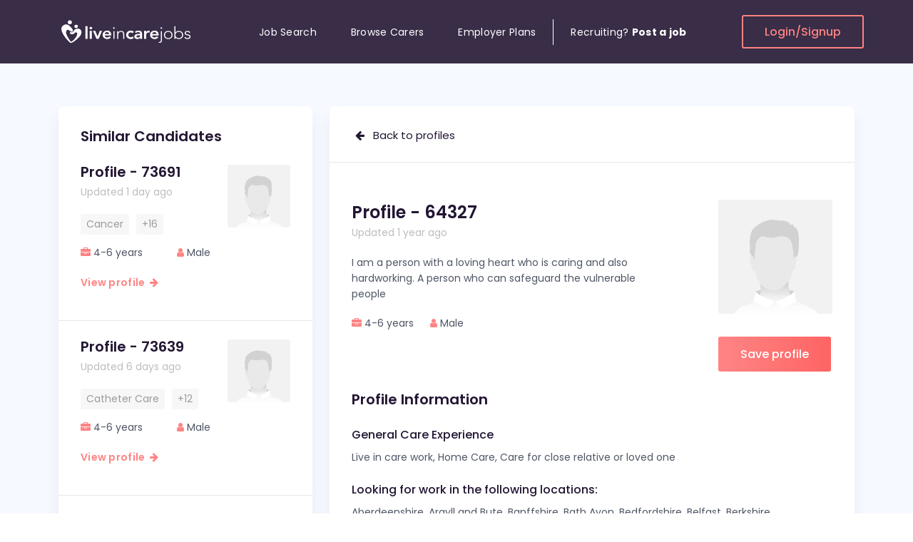

--- FILE ---
content_type: text/html; charset=UTF-8
request_url: https://www.liveincarejobs.co.uk/live-in-care-profile-64327
body_size: 18983
content:
<!DOCTYPE html>
<html lang="en">

<head>
    <meta charset="UTF-8">
    <meta content="width=device-width, initial-scale=1.0" name="viewport">
    <meta content="ie=edge" http-equiv="X-UA-Compatible">
    <title>
        Live In Care Profile 64327    </title>
    <meta name="description" content="PROFILE - 64327 : I am a person with a loving heart who is caring and also hardworking. A person who can safeguard the vulnerable people" />
    <meta name="keywords" content="" />
    <meta name="google-site-verification" content="2_JPHIq-uSIAYv8_0wpvWugIdLY3yqy8LVeJOu_1jlM" />
        <meta name="robots" content="ALL" />
    <meta name="distribution" content="GLOBAL" />
        <meta property="fb:app_id" content="171082493233806" />
    <meta property="og:type" content="website" />
    <meta property="og:title" content="Live In Care Profile 64327" />
    <meta property="og:description" content="PROFILE - 64327 : I am a person with a loving heart who is caring and also hardworking. A person who can safeguard the vulnerable people" />
        <meta property="og:image" content="https://www.liveincarejobs.co.uk/jobseekers/images/big/PersonMaleLight.png" />
        <noscript>
      <link href='https://www.liveincarejobs.co.uk/css/bootstrap.css'/></noscript>
    <!-- LOAD CSS -->
    <script type='text/javascript'>//<![CDATA[
    (function() {
        var css = document.createElement('link');
        css.href = 'https://www.liveincarejobs.co.uk/css/bootstrap.css';
        css.rel = 'stylesheet';
        css.type = 'text/css';
    document.getElementsByTagName('head')[0].appendChild(css);
    })();
    //]]></script>
    <!-- <link href="https://www.liveincarejobs.co.uk/css/bootstrap.css" rel="stylesheet"> -->
        <noscript>
      <link href='https://stackpath.bootstrapcdn.com/font-awesome/4.7.0/css/font-awesome.min.css'/></noscript>
    <!-- LOAD CSS -->
    <script type='text/javascript'>//<![CDATA[
    (function() {
        var css = document.createElement('link');
        css.href = 'https://stackpath.bootstrapcdn.com/font-awesome/4.7.0/css/font-awesome.min.css';
        css.rel = 'stylesheet';
        css.type = 'text/css';
    document.getElementsByTagName('head')[0].appendChild(css);
    })();
    //]]></script>
    <!-- <link href="https://stackpath.bootstrapcdn.com/font-awesome/4.7.0/css/font-awesome.min.css" rel="stylesheet"> -->
    <noscript>
      <link href='https://www.liveincarejobs.co.uk/css/selectize.min.css'/></noscript>
    <!-- LOAD CSS -->
    <script type='text/javascript'>//<![CDATA[
    (function() {
        var css = document.createElement('link');
        css.href = 'https://www.liveincarejobs.co.uk/css/selectize.min.css';
        css.rel = 'stylesheet';
        css.type = 'text/css';
    document.getElementsByTagName('head')[0].appendChild(css);
    })();
    //]]></script>
    <!-- <link href="https://www.liveincarejobs.co.uk/css/selectize.min.css" rel="stylesheet"> -->
        <link href="https://cdn.jsdelivr.net/npm/jquery.steps@1.1.1/dist/jquery-steps.min.css" rel="stylesheet">
        <!-- <link href="https://www.liveincarejobs.co.uk/css/style.css" rel="stylesheet">
    <link href="https://www.liveincarejobs.co.uk/css/responsive.css" rel="stylesheet"> -->
    <link rel="preload" href="https://www.liveincarejobs.co.uk/css/style.min.css?ver=2.7" as="style">
    <link href="https://www.liveincarejobs.co.uk/css/style.min.css?ver=2.7" rel="stylesheet">
        <link rel="stylesheet" href="//ajax.googleapis.com/ajax/libs/jqueryui/1.11.2/themes/smoothness/jquery-ui.css" />
    <script type="text/javascript" src="//ajax.googleapis.com/ajax/libs/jquery/1.11.1/jquery.min.js"></script>
    <script src="//code.jquery.com/jquery-migrate-1.2.1.min.js"></script>
        <!-- Global site tag (gtag.js) - Google Ads: 709548306 -->
    <script async src="https://www.googletagmanager.com/gtag/js?id=AW-709548306"></script>
    <script>
    (function(i, s, o, g, r, a, m) {
        i['GoogleAnalyticsObject'] = r;
        i[r] = i[r] || function() {
            (i[r].q = i[r].q || []).push(arguments)
        }, i[r].l = 1 * new Date();
        a = s.createElement(o),
            m = s.getElementsByTagName(o)[0];
        a.async = 1;
        a.src = g;
        m.parentNode.insertBefore(a, m)
    })(window, document, 'script', '//www.google-analytics.com/analytics.js', 'ga');

    ga('create', 'UA-3936450-48', 'liveincarejobs.co.uk');
    ga('send', 'pageview');

    window.dataLayer = window.dataLayer || [];

    function gtag() { dataLayer.push(arguments); }
    gtag('js', new Date());
    gtag('config', 'AW-709548306');
    </script>
    <script type="text/javascript">
    var evts = {
        'emp_reg': 'AW-709548306/Fqy9CJq1z90BEJKyq9IC',
        'contact_us': 'AW-709548306/FjyiCOOk690BEJKyq9IC',
        'apply_job': 'AW-709548306/PJXHCLTm2d0BEJKyq9IC'
    };

    function gtag_report_conversion(url, evt) {
        if (!evts[evt])
            return;

        var callback = function() {
            if (typeof(url) != 'undefined') {
                window.location = url;
            }
        };
        gtag('event', 'conversion', {
            'send_to': evts[evt],
            'event_callback': callback
        });
        return false;
    }
    </script>
    <script type="application/ld+json">
    {
        "@context": "http://schema.org",
        "@type": "Organization",
        "logo": "https://www.liveincarejobs.co.uk/img/logo.png",
        "name": "Live In Care Jobs",
        "url": "https://www.liveincarejobs.co.uk",
        "sameAs": ["https://www.facebook.com/Live-In-Care-Jobs-458735380852967/",
            "https://twitter.com/liveincarejob",
            "https://plus.google.com/111918527955898075954/op/profilephoto?hl=en_US#111918527955898075954/posts"
        ]
    }
    </script>
        <!-- Facebook Pixel Code -->
    <script>
        !function(f,b,e,v,n,t,s){if(f.fbq)return;n=f.fbq=function(){n.callMethod?
  n.callMethod.apply(n,arguments):n.queue.push(arguments)};if(!f._fbq)f._fbq=n;
  n.push=n;n.loaded=!0;n.version='2.0';n.queue=[];t=b.createElement(e);t.async=!0;
  t.src=v;s=b.getElementsByTagName(e)[0];s.parentNode.insertBefore(t,s)}(window,
  document,'script','https://connect.facebook.net/en_US/fbevents.js');

  fbq('init', '1646872512215746');
  fbq('track', "PageView");</script>
    <noscript><img height="1" width="1" style="display:none" src="https://www.facebook.com/id=1646872512215746&ev=PageView&noscript=1" /></noscript>
    <!-- End Facebook Pixel Code -->
   <style id="antiClickjack">body{display:none !important;}</style>
   <script type="text/javascript"> 
    if (self === top) { 
        var antiClickjack = document.getElementById("antiClickjack"); 
        antiClickjack.parentNode.removeChild(antiClickjack); 
    } else { 
        top.location = self.location; 
    } 
    </script> 
</head>

<body>
    <div class="header-section-02 section d-none d-lg-block bg-menu ">
        <!-- Header top Start -->
        <div class="header-top header-sticky">
            <div class="container custom-container position-relative">
                <div class="row d-flex align-items-center">
                    <div class="logo-col">
                        <!-- Header Logo Start -->
                        <div class="header-logo">
                            <a href="https://www.liveincarejobs.co.uk"><svg width="190" height="41" viewBox="0 0 190 41" fill="none" xmlns="http://www.w3.org/2000/svg">
<path d="M22.5322 22.4254C21.6823 23.2754 20.6715 24.0358 19.1161 24.028C16.1208 24.0124 15.568 22.0627 16.1373 21.3842C16.6159 20.8149 17.441 20.9592 17.9196 21.1854C18.3982 21.4115 19.1408 21.6143 19.9041 21.0723C20.6673 20.5303 22.033 17.6799 23.7781 16.8455C25.5233 16.0071 28.828 15.5353 30.8826 17.5902C32.9042 19.614 32.4091 23.3846 30.5484 26.1141C28.8486 28.6057 22.9076 34.1194 18.4601 35.9637C17.6886 36.2835 16.8552 36.1938 16.1951 35.6947C13.1132 33.3551 7.97665 27.2761 5.55073 22.0744C2.803 16.1748 4.42028 13.5778 6.23147 12.0493C8.04266 10.5208 10.4356 9.54206 13.0224 10.7041C15.6092 11.866 19.4338 15.9018 20.1475 18.2258C20.8571 20.5498 18.951 20.8851 17.3998 20.2144C15.8485 19.5438 14.7222 17.8164 13.1998 17.7423C11.6155 17.6643 9.74245 20.0468 11.0297 23.7004C12.2096 27.0538 15.3534 32.2945 17.3173 34.2402C17.5359 34.4547 17.8825 34.4976 18.1548 34.3494C19.0666 33.8425 21.2078 32.466 23.3944 29.6781C26.0308 26.313 26.695 23.0102 25.9483 22.0822C25.2139 21.1698 24.1825 20.772 22.5322 22.4254ZM24.7766 10.6495C23.4027 10.6495 22.2846 11.7023 22.2846 13.0046C22.2846 14.307 23.3986 15.3598 24.7766 15.3598C26.1545 15.3598 27.2685 14.307 27.2685 13.0046C27.2685 11.7023 26.1504 10.6495 24.7766 10.6495ZM15.9145 4.46127C14.2766 4.46127 12.9481 5.71685 12.9481 7.26487C12.9481 8.81289 14.2766 10.0685 15.9145 10.0685C17.5524 10.0685 18.8809 8.81289 18.8809 7.26487C18.8809 5.71685 17.5524 4.46127 15.9145 4.46127Z" fill="white"/>
<path d="M37.7314 12.7356H40.7061V30.454H37.7314V12.7356ZM43.4332 15.3832C43.4332 14.9309 43.6106 14.5371 43.9654 14.1979C44.3202 13.8625 44.7699 13.6949 45.3186 13.6949C45.8632 13.6949 46.3212 13.8547 46.6966 14.1745C47.0679 14.4942 47.2536 14.8958 47.2536 15.3832C47.2536 15.8668 47.0679 16.2684 46.6966 16.5881C46.3253 16.9079 45.8674 17.0677 45.3186 17.0677C44.774 17.0677 44.3243 16.9001 43.9654 16.5647C43.6106 16.2294 43.4332 15.8356 43.4332 15.3832ZM43.8581 19.2046H46.8328V30.454H43.8581V19.2046ZM48.318 19.2046H51.565L54.7418 27.0773H54.7913L57.9887 19.2046H61.0376L56.3508 30.454H53.1781L48.318 19.2046ZM64.858 25.81C64.957 26.6522 65.3036 27.3112 65.8977 27.7791C66.4918 28.247 67.2138 28.481 68.0555 28.481C68.7981 28.481 69.4211 28.3367 69.9285 28.0482C70.4319 27.7596 70.8733 27.397 71.257 26.9603L73.39 28.4849C72.6969 29.296 71.9171 29.8769 71.059 30.2201C70.2008 30.5632 69.2973 30.7348 68.3566 30.7348C67.4655 30.7348 66.6197 30.5944 65.8276 30.3137C65.0354 30.0329 64.3464 29.6352 63.7688 29.1205C63.1912 28.6058 62.7333 27.9819 62.3908 27.2566C62.0525 26.5314 61.8834 25.7203 61.8834 24.8313C61.8834 23.9422 62.0525 23.1312 62.3908 22.4059C62.7292 21.6806 63.1871 21.0567 63.7688 20.542C64.3464 20.0273 65.0354 19.6296 65.8276 19.3449C66.6197 19.0642 67.4655 18.9238 68.3566 18.9238C69.1818 18.9238 69.9409 19.0603 70.6258 19.3332C71.3106 19.6062 71.8965 20 72.3875 20.5147C72.8743 21.0294 73.2539 21.6689 73.5261 22.4254C73.7984 23.1819 73.9346 24.0553 73.9346 25.0379V25.81H64.858ZM70.9558 23.7044C70.9393 22.8777 70.667 22.2226 70.1389 21.7469C69.6108 21.2712 68.8765 21.0333 67.9317 21.0333C67.0405 21.0333 66.3309 21.2751 65.8111 21.7586C65.2912 22.2421 64.9735 22.8894 64.858 23.7044H70.9558ZM76.5627 15.3365C76.5627 15.0401 76.6699 14.7906 76.8845 14.5878C77.099 14.385 77.3631 14.2836 77.6766 14.2836C77.9902 14.2836 78.2542 14.385 78.4688 14.5878C78.6833 14.7906 78.7906 15.0401 78.7906 15.3365C78.7906 15.6328 78.6833 15.8824 78.4688 16.0851C78.2542 16.2879 77.9902 16.3893 77.6766 16.3893C77.3631 16.3893 77.099 16.2879 76.8845 16.0851C76.6699 15.8824 76.5627 15.6328 76.5627 15.3365ZM76.934 19.6257H78.4234V30.454H76.934V19.6257ZM82.3139 22.671C82.3139 22.4683 82.3057 22.2226 82.2892 21.9341C82.2727 21.6455 82.2603 21.3531 82.252 21.0567C82.2438 20.7604 82.2314 20.4835 82.2149 20.2262C82.1984 19.9688 82.1902 19.77 82.1902 19.6296H83.6795C83.696 20.0351 83.7084 20.425 83.7167 20.8033C83.7249 21.1776 83.7455 21.4194 83.7786 21.5285H83.8528C84.1499 20.9359 84.645 20.425 85.3422 19.9922C86.0353 19.5633 86.844 19.3488 87.7722 19.3488C88.6634 19.3488 89.3937 19.4814 89.9548 19.7466C90.5158 20.0117 90.9573 20.3588 91.2791 20.7877C91.6009 21.2166 91.8237 21.7118 91.9475 22.2772C92.0712 22.8387 92.1331 23.4197 92.1331 24.0124V30.4579H90.6437V24.0787C90.6437 23.642 90.6025 23.2169 90.52 22.7997C90.4375 22.3864 90.2931 22.016 90.0868 21.6884C89.8805 21.3609 89.5917 21.0996 89.2204 20.9047C88.8491 20.7097 88.3663 20.6122 87.7681 20.6122C87.2235 20.6122 86.7037 20.7019 86.2168 20.8813C85.73 21.0606 85.3092 21.3336 84.9503 21.7001C84.5913 22.0667 84.3149 22.5268 84.1086 23.0844C83.9023 23.6381 83.7992 24.2932 83.7992 25.0418V30.454H82.3098V22.671H82.3139ZM103.611 22.5775C103.264 22.2343 102.901 21.9614 102.522 21.7586C102.142 21.5558 101.754 21.4545 101.354 21.4545C100.809 21.4545 100.323 21.548 99.8895 21.7352C99.4604 21.9224 99.0932 22.1719 98.7879 22.4839C98.4826 22.7958 98.2516 23.1546 98.0948 23.5601C97.938 23.9656 97.8596 24.3867 97.8596 24.8274C97.8596 25.2641 97.938 25.6852 98.0948 26.0946C98.2516 26.5002 98.4826 26.8589 98.7879 27.1708C99.0932 27.4828 99.4604 27.7323 99.8895 27.9195C100.319 28.1067 100.805 28.2002 101.354 28.2002C101.816 28.2002 102.245 28.1106 102.645 27.9312C103.042 27.7518 103.38 27.4906 103.66 27.1474L105.645 29.1634C105.348 29.4441 105.005 29.6859 104.618 29.8886C104.23 30.0914 103.838 30.2552 103.442 30.38C103.046 30.5047 102.666 30.5944 102.303 30.649C101.94 30.7036 101.626 30.7309 101.362 30.7309C100.471 30.7309 99.6254 30.5905 98.8333 30.3098C98.0411 30.029 97.3522 29.6313 96.7746 29.1166C96.197 28.6019 95.739 27.978 95.3966 27.2527C95.0583 26.5274 94.8891 25.7164 94.8891 24.8274C94.8891 23.9383 95.0583 23.1273 95.3966 22.402C95.7349 21.6767 96.1928 21.0528 96.7746 20.5381C97.3522 20.0234 98.0411 19.6257 98.8333 19.341C99.6254 19.0603 100.471 18.9199 101.362 18.9199C102.121 18.9199 102.889 19.0564 103.656 19.3293C104.424 19.6023 105.096 20.0351 105.678 20.6317L103.611 22.5775ZM114.548 28.906H114.474C114.045 29.5455 113.5 30.0134 112.836 30.302C112.176 30.5905 111.446 30.7348 110.653 30.7348C110.109 30.7348 109.577 30.6646 109.053 30.5242C108.533 30.3839 108.071 30.1733 107.662 29.8925C107.258 29.6118 106.932 29.2609 106.685 28.8397C106.437 28.4186 106.313 27.9273 106.313 27.3619C106.313 26.7536 106.429 26.235 106.66 25.8022C106.891 25.3733 107.2 25.0145 107.588 24.726C107.976 24.4374 108.426 24.2074 108.941 24.0358C109.453 23.8642 109.985 23.7356 110.542 23.6498C111.095 23.564 111.652 23.5094 112.217 23.486C112.778 23.4626 113.306 23.4509 113.805 23.4509H114.548V23.139C114.548 22.4371 114.292 21.9068 113.781 21.5558C113.269 21.2049 112.613 21.0294 111.821 21.0294C111.194 21.0294 110.608 21.1347 110.059 21.3453C109.515 21.5558 109.044 21.8405 108.644 22.1992L107.081 20.7214C107.741 20.0819 108.516 19.6218 109.399 19.3371C110.282 19.0564 111.198 18.916 112.139 18.916C112.98 18.916 113.694 19.0057 114.272 19.1851C114.849 19.3644 115.328 19.5945 115.707 19.8752C116.087 20.156 116.38 20.4796 116.586 20.8462C116.793 21.2127 116.941 21.5831 117.032 21.9575C117.123 22.3318 117.176 22.6944 117.193 23.0493C117.209 23.4002 117.217 23.7083 117.217 23.9734V30.4423H114.54V28.906H114.548ZM114.375 25.4123H113.756C113.343 25.4123 112.881 25.4278 112.366 25.459C111.854 25.4902 111.371 25.5643 110.913 25.6813C110.46 25.7983 110.076 25.9699 109.762 26.196C109.449 26.4222 109.292 26.738 109.292 27.1435C109.292 27.4087 109.354 27.631 109.478 27.8103C109.601 27.9897 109.762 28.1418 109.96 28.2665C110.158 28.3913 110.381 28.481 110.629 28.5356C110.876 28.5902 111.124 28.6175 111.371 28.6175C112.395 28.6175 113.154 28.3874 113.64 27.9273C114.127 27.4672 114.371 26.8355 114.371 26.04V25.4123H114.375ZM120.101 19.2046H123.076V20.9865H123.125C123.456 20.3315 123.926 19.8246 124.541 19.4619C125.151 19.1032 125.857 18.9238 126.649 18.9238C126.83 18.9238 127.008 18.9394 127.181 18.9706C127.354 19.0018 127.532 19.0408 127.713 19.0876V21.8054C127.466 21.743 127.222 21.6923 126.983 21.6533C126.744 21.6143 126.509 21.5948 126.278 21.5948C125.584 21.5948 125.027 21.7157 124.603 21.9575C124.182 22.1992 123.86 22.4761 123.637 22.788C123.414 23.1 123.266 23.4119 123.191 23.7239C123.117 24.0358 123.08 24.2698 123.08 24.4257V30.4501H120.105V19.2046H120.101ZM131.356 25.81C131.455 26.6522 131.802 27.3112 132.396 27.7791C132.99 28.247 133.712 28.481 134.554 28.481C135.296 28.481 135.919 28.3367 136.427 28.0482C136.93 27.7596 137.372 27.397 137.755 26.9603L139.888 28.4849C139.195 29.296 138.415 29.8769 137.557 30.2201C136.699 30.5632 135.796 30.7348 134.855 30.7348C133.964 30.7348 133.118 30.5944 132.326 30.3137C131.534 30.0329 130.845 29.6352 130.267 29.1205C129.69 28.6058 129.232 27.9819 128.889 27.2566C128.551 26.5314 128.382 25.7203 128.382 24.8313C128.382 23.9422 128.551 23.1312 128.889 22.4059C129.227 21.6806 129.685 21.0567 130.267 20.542C130.845 20.0273 131.534 19.6296 132.326 19.3449C133.118 19.0642 133.964 18.9238 134.855 18.9238C135.68 18.9238 136.439 19.0603 137.124 19.3332C137.809 19.6062 138.395 20 138.886 20.5147C139.373 21.0294 139.752 21.6689 140.024 22.4254C140.297 23.1819 140.433 24.0553 140.433 25.0379V25.81H131.356ZM137.458 23.7044C137.442 22.8777 137.169 22.2226 136.641 21.7469C136.113 21.2712 135.379 21.0333 134.434 21.0333C133.543 21.0333 132.833 21.2751 132.313 21.7586C131.794 22.2421 131.476 22.8894 131.36 23.7044H137.458ZM144.922 32.3491C144.922 32.9106 144.876 33.4175 144.785 33.8737C144.695 34.3261 144.526 34.716 144.278 35.0474C144.03 35.375 143.696 35.6284 143.275 35.8078C142.855 35.9872 142.314 36.0768 141.65 36.0768C141.254 36.0768 140.858 36.0067 140.462 35.8663L140.685 34.6224C141.031 34.7472 141.345 34.8096 141.625 34.8096C142.021 34.8096 142.339 34.7433 142.578 34.6107C142.818 34.4781 142.999 34.3066 143.123 34.096C143.247 33.8854 143.329 33.6398 143.37 33.359C143.412 33.0783 143.432 32.7819 143.432 32.47V19.6257H144.922V32.3491ZM143.061 15.3365C143.061 15.0401 143.168 14.7906 143.383 14.5878C143.597 14.385 143.861 14.2836 144.175 14.2836C144.488 14.2836 144.752 14.385 144.967 14.5878C145.182 14.7906 145.289 15.0401 145.289 15.3365C145.289 15.6328 145.182 15.8824 144.967 16.0851C144.752 16.2879 144.488 16.3893 144.175 16.3893C143.861 16.3893 143.597 16.2879 143.383 16.0851C143.168 15.8824 143.061 15.6328 143.061 15.3365ZM147.847 25.0379C147.847 24.2113 147.995 23.447 148.292 22.7529C148.589 22.0589 149.002 21.4545 149.534 20.9476C150.062 20.4406 150.698 20.0468 151.444 19.7661C152.187 19.4853 153 19.3449 153.874 19.3449C154.749 19.3449 155.558 19.4853 156.292 19.7661C157.026 20.0468 157.666 20.4406 158.202 20.9476C158.739 21.4545 159.155 22.0589 159.452 22.7529C159.749 23.447 159.898 24.2113 159.898 25.0379C159.898 25.8646 159.749 26.6288 159.452 27.3229C159.155 28.017 158.739 28.6214 158.202 29.1283C157.666 29.6352 157.026 30.029 156.292 30.3098C155.558 30.5905 154.749 30.7309 153.874 30.7309C153 30.7309 152.187 30.5905 151.444 30.3098C150.702 30.029 150.066 29.6352 149.534 29.1283C149.006 28.6214 148.594 28.0209 148.292 27.3229C147.995 26.6288 147.847 25.8685 147.847 25.0379ZM149.336 25.0379C149.336 25.6462 149.439 26.2194 149.646 26.7614C149.852 27.2995 150.153 27.7674 150.549 28.1691C150.945 28.5668 151.424 28.8826 151.989 29.1166C152.55 29.3505 153.177 29.4675 153.874 29.4675C154.568 29.4675 155.195 29.3505 155.76 29.1166C156.321 28.8826 156.8 28.5668 157.196 28.1691C157.592 27.7713 157.893 27.3034 158.099 26.7614C158.305 26.2233 158.409 25.6501 158.409 25.0379C158.409 24.4296 158.305 23.8564 158.099 23.3144C157.893 22.7763 157.592 22.3084 157.196 21.9068C156.8 21.5091 156.321 21.1932 155.76 20.9593C155.199 20.7253 154.568 20.6083 153.874 20.6083C153.181 20.6083 152.55 20.7253 151.989 20.9593C151.428 21.1932 150.949 21.5091 150.549 21.9068C150.153 22.3045 149.852 22.7724 149.646 23.3144C149.435 23.8564 149.336 24.4296 149.336 25.0379ZM162.6 12.7356H164.09V21.5246H164.139C164.37 21.1503 164.659 20.8267 165.006 20.5537C165.352 20.2808 165.728 20.0546 166.132 19.8752C166.536 19.6959 166.961 19.5633 167.411 19.4775C167.856 19.3917 168.294 19.3488 168.727 19.3488C169.602 19.3488 170.41 19.4892 171.145 19.77C171.879 20.0507 172.519 20.4445 173.055 20.9515C173.591 21.4584 174.008 22.0628 174.305 22.7568C174.602 23.4509 174.751 24.2152 174.751 25.0418C174.751 25.8685 174.602 26.6327 174.305 27.3268C174.008 28.0209 173.591 28.6253 173.055 29.1322C172.519 29.6391 171.879 30.0329 171.145 30.3137C170.41 30.5944 169.602 30.7348 168.727 30.7348C168.298 30.7348 167.861 30.6919 167.411 30.6061C166.965 30.5203 166.54 30.3878 166.132 30.2084C165.728 30.029 165.352 29.8029 165.006 29.5299C164.659 29.257 164.37 28.9333 164.139 28.559H164.09V30.4579H162.6V12.7356ZM163.937 25.0379C163.937 25.6462 164.061 26.2194 164.308 26.7614C164.556 27.2995 164.894 27.7674 165.323 28.1691C165.752 28.5668 166.256 28.8826 166.837 29.1166C167.415 29.3505 168.042 29.4675 168.723 29.4675C169.416 29.4675 170.043 29.3505 170.608 29.1166C171.169 28.8826 171.648 28.5668 172.048 28.1691C172.448 27.7713 172.745 27.3034 172.952 26.7614C173.158 26.2233 173.261 25.6501 173.261 25.0379C173.261 24.4296 173.158 23.8564 172.952 23.3144C172.745 22.7763 172.444 22.3084 172.048 21.9068C171.652 21.5091 171.174 21.1932 170.608 20.9593C170.047 20.7253 169.42 20.6083 168.723 20.6083C168.046 20.6083 167.415 20.7253 166.837 20.9593C166.26 21.1932 165.757 21.5091 165.323 21.9068C164.894 22.3045 164.556 22.7724 164.308 23.3144C164.061 23.8564 163.937 24.4296 163.937 25.0379ZM177.7 27.6855C178.014 28.2626 178.476 28.7033 179.091 29.0074C179.701 29.3116 180.345 29.4636 181.026 29.4636C181.339 29.4636 181.653 29.4168 181.966 29.3232C182.28 29.2297 182.561 29.0971 182.808 28.9255C183.056 28.754 183.258 28.5473 183.415 28.3055C183.571 28.0638 183.65 27.7869 183.65 27.475C183.65 26.9759 183.481 26.6015 183.142 26.352C182.804 26.1024 182.387 25.9075 181.892 25.7671C181.397 25.6267 180.852 25.5058 180.254 25.4045C179.66 25.3031 179.116 25.1471 178.616 24.9365C178.121 24.726 177.705 24.4335 177.366 24.0592C177.028 23.6849 176.859 23.1546 176.859 22.4644C176.859 21.9341 176.974 21.474 177.205 21.0801C177.436 20.6902 177.738 20.3666 178.109 20.1092C178.48 19.8518 178.897 19.6608 179.359 19.536C179.821 19.4112 180.291 19.3488 180.774 19.3488C181.715 19.3488 182.532 19.5126 183.217 19.8402C183.901 20.1677 184.438 20.6824 184.817 21.3882L183.476 22.1368C183.196 21.6377 182.845 21.2595 182.424 21.0021C182.004 20.7448 181.455 20.6161 180.774 20.6161C180.51 20.6161 180.234 20.6551 179.945 20.7331C179.656 20.8111 179.396 20.9203 179.165 21.0606C178.934 21.201 178.74 21.3804 178.583 21.5987C178.427 21.8171 178.348 22.0667 178.348 22.3474C178.348 22.8309 178.517 23.1896 178.856 23.4236C179.194 23.6576 179.611 23.8408 180.106 23.9734C180.601 24.106 181.145 24.2191 181.744 24.3126C182.338 24.4062 182.882 24.5583 183.382 24.7689C183.877 24.9794 184.293 25.2836 184.632 25.6813C184.97 26.079 185.139 26.6444 185.139 27.3814C185.139 27.9429 185.028 28.4342 184.805 28.8475C184.582 29.2609 184.277 29.6079 183.889 29.8886C183.501 30.1694 183.06 30.38 182.565 30.5203C182.07 30.6607 181.55 30.7309 181.001 30.7309C180.011 30.7309 179.103 30.5515 178.286 30.1928C177.469 29.8341 176.834 29.2804 176.388 28.5278L177.7 27.6855Z" fill="white"/>
</svg></a>
                        </div><!-- Header Logo End -->
                    </div>
                    <div class="position-static menu-col">
                        <!-- Primary Menu Start -->
                        <div class="primary-menu primary-menu-02 navbar-expand-md">
                            <nav>
                                <ul>
                                    <li class="nav-item">
                                        <a class="nav-link " href="https://www.liveincarejobs.co.uk/jobs">Job Search</a>
                                    </li>
                                    <li class="nav-item">
                                        <a class="nav-link " href="https://www.liveincarejobs.co.uk/live-in-care-profiles">Browse Carers</a>
                                    </li>
                                    <li class="nav-item">
                                        <a class="nav-link " href="https://www.liveincarejobs.co.uk/employers/plans-list.php">Employer Plans</a>
                                    </li>
                                                                        <li class="nav-item">
                                        <a class="nav-link border-left" href="https://www.liveincarejobs.co.uk/employers/registration.php">Recruiting?&nbsp; <b>Post a job</b></a>
                                    </li>
                                                                    </ul>
                            </nav>
                        </div><!-- Primary Menu End -->
                    </div>
                    <div class="login-col">
                                                <a class="bordered-btn" href="https://www.liveincarejobs.co.uk/login.php">Login/Signup</a>
                                            </div>
                </div>
            </div>
        </div><!-- Header top End -->
    </div><!-- Header End -->
    <!-- Header Mobile Start -->
    <div class="header-mobile-02 section d-lg-none bg-menu">
        <!-- Header Mobile top Start -->
        <div class="header-mobile-top header-sticky">
            <div class="container">
                <div class="row d-flex align-items-center">
                    <div class="menubars-col">
                        <!-- Header Toggle Start -->
                        <div class="header-toggle header-toggle-02">
                            <button class="mobile-menu-open" aria-label="Menu"><span></span> <span></span> <span></span></button>
                        </div><!-- Header Toggle End -->
                    </div>
                    <div class="logo2-col">
                        <!-- Header Logo Start -->
                        <div class="header-logo text-center">
                            <a href="https://www.liveincarejobs.co.uk"><svg width="190" height="41" viewBox="0 0 190 41" fill="none" xmlns="http://www.w3.org/2000/svg">
<path d="M22.5322 22.4254C21.6823 23.2754 20.6715 24.0358 19.1161 24.028C16.1208 24.0124 15.568 22.0627 16.1373 21.3842C16.6159 20.8149 17.441 20.9592 17.9196 21.1854C18.3982 21.4115 19.1408 21.6143 19.9041 21.0723C20.6673 20.5303 22.033 17.6799 23.7781 16.8455C25.5233 16.0071 28.828 15.5353 30.8826 17.5902C32.9042 19.614 32.4091 23.3846 30.5484 26.1141C28.8486 28.6057 22.9076 34.1194 18.4601 35.9637C17.6886 36.2835 16.8552 36.1938 16.1951 35.6947C13.1132 33.3551 7.97665 27.2761 5.55073 22.0744C2.803 16.1748 4.42028 13.5778 6.23147 12.0493C8.04266 10.5208 10.4356 9.54206 13.0224 10.7041C15.6092 11.866 19.4338 15.9018 20.1475 18.2258C20.8571 20.5498 18.951 20.8851 17.3998 20.2144C15.8485 19.5438 14.7222 17.8164 13.1998 17.7423C11.6155 17.6643 9.74245 20.0468 11.0297 23.7004C12.2096 27.0538 15.3534 32.2945 17.3173 34.2402C17.5359 34.4547 17.8825 34.4976 18.1548 34.3494C19.0666 33.8425 21.2078 32.466 23.3944 29.6781C26.0308 26.313 26.695 23.0102 25.9483 22.0822C25.2139 21.1698 24.1825 20.772 22.5322 22.4254ZM24.7766 10.6495C23.4027 10.6495 22.2846 11.7023 22.2846 13.0046C22.2846 14.307 23.3986 15.3598 24.7766 15.3598C26.1545 15.3598 27.2685 14.307 27.2685 13.0046C27.2685 11.7023 26.1504 10.6495 24.7766 10.6495ZM15.9145 4.46127C14.2766 4.46127 12.9481 5.71685 12.9481 7.26487C12.9481 8.81289 14.2766 10.0685 15.9145 10.0685C17.5524 10.0685 18.8809 8.81289 18.8809 7.26487C18.8809 5.71685 17.5524 4.46127 15.9145 4.46127Z" fill="white"/>
<path d="M37.7314 12.7356H40.7061V30.454H37.7314V12.7356ZM43.4332 15.3832C43.4332 14.9309 43.6106 14.5371 43.9654 14.1979C44.3202 13.8625 44.7699 13.6949 45.3186 13.6949C45.8632 13.6949 46.3212 13.8547 46.6966 14.1745C47.0679 14.4942 47.2536 14.8958 47.2536 15.3832C47.2536 15.8668 47.0679 16.2684 46.6966 16.5881C46.3253 16.9079 45.8674 17.0677 45.3186 17.0677C44.774 17.0677 44.3243 16.9001 43.9654 16.5647C43.6106 16.2294 43.4332 15.8356 43.4332 15.3832ZM43.8581 19.2046H46.8328V30.454H43.8581V19.2046ZM48.318 19.2046H51.565L54.7418 27.0773H54.7913L57.9887 19.2046H61.0376L56.3508 30.454H53.1781L48.318 19.2046ZM64.858 25.81C64.957 26.6522 65.3036 27.3112 65.8977 27.7791C66.4918 28.247 67.2138 28.481 68.0555 28.481C68.7981 28.481 69.4211 28.3367 69.9285 28.0482C70.4319 27.7596 70.8733 27.397 71.257 26.9603L73.39 28.4849C72.6969 29.296 71.9171 29.8769 71.059 30.2201C70.2008 30.5632 69.2973 30.7348 68.3566 30.7348C67.4655 30.7348 66.6197 30.5944 65.8276 30.3137C65.0354 30.0329 64.3464 29.6352 63.7688 29.1205C63.1912 28.6058 62.7333 27.9819 62.3908 27.2566C62.0525 26.5314 61.8834 25.7203 61.8834 24.8313C61.8834 23.9422 62.0525 23.1312 62.3908 22.4059C62.7292 21.6806 63.1871 21.0567 63.7688 20.542C64.3464 20.0273 65.0354 19.6296 65.8276 19.3449C66.6197 19.0642 67.4655 18.9238 68.3566 18.9238C69.1818 18.9238 69.9409 19.0603 70.6258 19.3332C71.3106 19.6062 71.8965 20 72.3875 20.5147C72.8743 21.0294 73.2539 21.6689 73.5261 22.4254C73.7984 23.1819 73.9346 24.0553 73.9346 25.0379V25.81H64.858ZM70.9558 23.7044C70.9393 22.8777 70.667 22.2226 70.1389 21.7469C69.6108 21.2712 68.8765 21.0333 67.9317 21.0333C67.0405 21.0333 66.3309 21.2751 65.8111 21.7586C65.2912 22.2421 64.9735 22.8894 64.858 23.7044H70.9558ZM76.5627 15.3365C76.5627 15.0401 76.6699 14.7906 76.8845 14.5878C77.099 14.385 77.3631 14.2836 77.6766 14.2836C77.9902 14.2836 78.2542 14.385 78.4688 14.5878C78.6833 14.7906 78.7906 15.0401 78.7906 15.3365C78.7906 15.6328 78.6833 15.8824 78.4688 16.0851C78.2542 16.2879 77.9902 16.3893 77.6766 16.3893C77.3631 16.3893 77.099 16.2879 76.8845 16.0851C76.6699 15.8824 76.5627 15.6328 76.5627 15.3365ZM76.934 19.6257H78.4234V30.454H76.934V19.6257ZM82.3139 22.671C82.3139 22.4683 82.3057 22.2226 82.2892 21.9341C82.2727 21.6455 82.2603 21.3531 82.252 21.0567C82.2438 20.7604 82.2314 20.4835 82.2149 20.2262C82.1984 19.9688 82.1902 19.77 82.1902 19.6296H83.6795C83.696 20.0351 83.7084 20.425 83.7167 20.8033C83.7249 21.1776 83.7455 21.4194 83.7786 21.5285H83.8528C84.1499 20.9359 84.645 20.425 85.3422 19.9922C86.0353 19.5633 86.844 19.3488 87.7722 19.3488C88.6634 19.3488 89.3937 19.4814 89.9548 19.7466C90.5158 20.0117 90.9573 20.3588 91.2791 20.7877C91.6009 21.2166 91.8237 21.7118 91.9475 22.2772C92.0712 22.8387 92.1331 23.4197 92.1331 24.0124V30.4579H90.6437V24.0787C90.6437 23.642 90.6025 23.2169 90.52 22.7997C90.4375 22.3864 90.2931 22.016 90.0868 21.6884C89.8805 21.3609 89.5917 21.0996 89.2204 20.9047C88.8491 20.7097 88.3663 20.6122 87.7681 20.6122C87.2235 20.6122 86.7037 20.7019 86.2168 20.8813C85.73 21.0606 85.3092 21.3336 84.9503 21.7001C84.5913 22.0667 84.3149 22.5268 84.1086 23.0844C83.9023 23.6381 83.7992 24.2932 83.7992 25.0418V30.454H82.3098V22.671H82.3139ZM103.611 22.5775C103.264 22.2343 102.901 21.9614 102.522 21.7586C102.142 21.5558 101.754 21.4545 101.354 21.4545C100.809 21.4545 100.323 21.548 99.8895 21.7352C99.4604 21.9224 99.0932 22.1719 98.7879 22.4839C98.4826 22.7958 98.2516 23.1546 98.0948 23.5601C97.938 23.9656 97.8596 24.3867 97.8596 24.8274C97.8596 25.2641 97.938 25.6852 98.0948 26.0946C98.2516 26.5002 98.4826 26.8589 98.7879 27.1708C99.0932 27.4828 99.4604 27.7323 99.8895 27.9195C100.319 28.1067 100.805 28.2002 101.354 28.2002C101.816 28.2002 102.245 28.1106 102.645 27.9312C103.042 27.7518 103.38 27.4906 103.66 27.1474L105.645 29.1634C105.348 29.4441 105.005 29.6859 104.618 29.8886C104.23 30.0914 103.838 30.2552 103.442 30.38C103.046 30.5047 102.666 30.5944 102.303 30.649C101.94 30.7036 101.626 30.7309 101.362 30.7309C100.471 30.7309 99.6254 30.5905 98.8333 30.3098C98.0411 30.029 97.3522 29.6313 96.7746 29.1166C96.197 28.6019 95.739 27.978 95.3966 27.2527C95.0583 26.5274 94.8891 25.7164 94.8891 24.8274C94.8891 23.9383 95.0583 23.1273 95.3966 22.402C95.7349 21.6767 96.1928 21.0528 96.7746 20.5381C97.3522 20.0234 98.0411 19.6257 98.8333 19.341C99.6254 19.0603 100.471 18.9199 101.362 18.9199C102.121 18.9199 102.889 19.0564 103.656 19.3293C104.424 19.6023 105.096 20.0351 105.678 20.6317L103.611 22.5775ZM114.548 28.906H114.474C114.045 29.5455 113.5 30.0134 112.836 30.302C112.176 30.5905 111.446 30.7348 110.653 30.7348C110.109 30.7348 109.577 30.6646 109.053 30.5242C108.533 30.3839 108.071 30.1733 107.662 29.8925C107.258 29.6118 106.932 29.2609 106.685 28.8397C106.437 28.4186 106.313 27.9273 106.313 27.3619C106.313 26.7536 106.429 26.235 106.66 25.8022C106.891 25.3733 107.2 25.0145 107.588 24.726C107.976 24.4374 108.426 24.2074 108.941 24.0358C109.453 23.8642 109.985 23.7356 110.542 23.6498C111.095 23.564 111.652 23.5094 112.217 23.486C112.778 23.4626 113.306 23.4509 113.805 23.4509H114.548V23.139C114.548 22.4371 114.292 21.9068 113.781 21.5558C113.269 21.2049 112.613 21.0294 111.821 21.0294C111.194 21.0294 110.608 21.1347 110.059 21.3453C109.515 21.5558 109.044 21.8405 108.644 22.1992L107.081 20.7214C107.741 20.0819 108.516 19.6218 109.399 19.3371C110.282 19.0564 111.198 18.916 112.139 18.916C112.98 18.916 113.694 19.0057 114.272 19.1851C114.849 19.3644 115.328 19.5945 115.707 19.8752C116.087 20.156 116.38 20.4796 116.586 20.8462C116.793 21.2127 116.941 21.5831 117.032 21.9575C117.123 22.3318 117.176 22.6944 117.193 23.0493C117.209 23.4002 117.217 23.7083 117.217 23.9734V30.4423H114.54V28.906H114.548ZM114.375 25.4123H113.756C113.343 25.4123 112.881 25.4278 112.366 25.459C111.854 25.4902 111.371 25.5643 110.913 25.6813C110.46 25.7983 110.076 25.9699 109.762 26.196C109.449 26.4222 109.292 26.738 109.292 27.1435C109.292 27.4087 109.354 27.631 109.478 27.8103C109.601 27.9897 109.762 28.1418 109.96 28.2665C110.158 28.3913 110.381 28.481 110.629 28.5356C110.876 28.5902 111.124 28.6175 111.371 28.6175C112.395 28.6175 113.154 28.3874 113.64 27.9273C114.127 27.4672 114.371 26.8355 114.371 26.04V25.4123H114.375ZM120.101 19.2046H123.076V20.9865H123.125C123.456 20.3315 123.926 19.8246 124.541 19.4619C125.151 19.1032 125.857 18.9238 126.649 18.9238C126.83 18.9238 127.008 18.9394 127.181 18.9706C127.354 19.0018 127.532 19.0408 127.713 19.0876V21.8054C127.466 21.743 127.222 21.6923 126.983 21.6533C126.744 21.6143 126.509 21.5948 126.278 21.5948C125.584 21.5948 125.027 21.7157 124.603 21.9575C124.182 22.1992 123.86 22.4761 123.637 22.788C123.414 23.1 123.266 23.4119 123.191 23.7239C123.117 24.0358 123.08 24.2698 123.08 24.4257V30.4501H120.105V19.2046H120.101ZM131.356 25.81C131.455 26.6522 131.802 27.3112 132.396 27.7791C132.99 28.247 133.712 28.481 134.554 28.481C135.296 28.481 135.919 28.3367 136.427 28.0482C136.93 27.7596 137.372 27.397 137.755 26.9603L139.888 28.4849C139.195 29.296 138.415 29.8769 137.557 30.2201C136.699 30.5632 135.796 30.7348 134.855 30.7348C133.964 30.7348 133.118 30.5944 132.326 30.3137C131.534 30.0329 130.845 29.6352 130.267 29.1205C129.69 28.6058 129.232 27.9819 128.889 27.2566C128.551 26.5314 128.382 25.7203 128.382 24.8313C128.382 23.9422 128.551 23.1312 128.889 22.4059C129.227 21.6806 129.685 21.0567 130.267 20.542C130.845 20.0273 131.534 19.6296 132.326 19.3449C133.118 19.0642 133.964 18.9238 134.855 18.9238C135.68 18.9238 136.439 19.0603 137.124 19.3332C137.809 19.6062 138.395 20 138.886 20.5147C139.373 21.0294 139.752 21.6689 140.024 22.4254C140.297 23.1819 140.433 24.0553 140.433 25.0379V25.81H131.356ZM137.458 23.7044C137.442 22.8777 137.169 22.2226 136.641 21.7469C136.113 21.2712 135.379 21.0333 134.434 21.0333C133.543 21.0333 132.833 21.2751 132.313 21.7586C131.794 22.2421 131.476 22.8894 131.36 23.7044H137.458ZM144.922 32.3491C144.922 32.9106 144.876 33.4175 144.785 33.8737C144.695 34.3261 144.526 34.716 144.278 35.0474C144.03 35.375 143.696 35.6284 143.275 35.8078C142.855 35.9872 142.314 36.0768 141.65 36.0768C141.254 36.0768 140.858 36.0067 140.462 35.8663L140.685 34.6224C141.031 34.7472 141.345 34.8096 141.625 34.8096C142.021 34.8096 142.339 34.7433 142.578 34.6107C142.818 34.4781 142.999 34.3066 143.123 34.096C143.247 33.8854 143.329 33.6398 143.37 33.359C143.412 33.0783 143.432 32.7819 143.432 32.47V19.6257H144.922V32.3491ZM143.061 15.3365C143.061 15.0401 143.168 14.7906 143.383 14.5878C143.597 14.385 143.861 14.2836 144.175 14.2836C144.488 14.2836 144.752 14.385 144.967 14.5878C145.182 14.7906 145.289 15.0401 145.289 15.3365C145.289 15.6328 145.182 15.8824 144.967 16.0851C144.752 16.2879 144.488 16.3893 144.175 16.3893C143.861 16.3893 143.597 16.2879 143.383 16.0851C143.168 15.8824 143.061 15.6328 143.061 15.3365ZM147.847 25.0379C147.847 24.2113 147.995 23.447 148.292 22.7529C148.589 22.0589 149.002 21.4545 149.534 20.9476C150.062 20.4406 150.698 20.0468 151.444 19.7661C152.187 19.4853 153 19.3449 153.874 19.3449C154.749 19.3449 155.558 19.4853 156.292 19.7661C157.026 20.0468 157.666 20.4406 158.202 20.9476C158.739 21.4545 159.155 22.0589 159.452 22.7529C159.749 23.447 159.898 24.2113 159.898 25.0379C159.898 25.8646 159.749 26.6288 159.452 27.3229C159.155 28.017 158.739 28.6214 158.202 29.1283C157.666 29.6352 157.026 30.029 156.292 30.3098C155.558 30.5905 154.749 30.7309 153.874 30.7309C153 30.7309 152.187 30.5905 151.444 30.3098C150.702 30.029 150.066 29.6352 149.534 29.1283C149.006 28.6214 148.594 28.0209 148.292 27.3229C147.995 26.6288 147.847 25.8685 147.847 25.0379ZM149.336 25.0379C149.336 25.6462 149.439 26.2194 149.646 26.7614C149.852 27.2995 150.153 27.7674 150.549 28.1691C150.945 28.5668 151.424 28.8826 151.989 29.1166C152.55 29.3505 153.177 29.4675 153.874 29.4675C154.568 29.4675 155.195 29.3505 155.76 29.1166C156.321 28.8826 156.8 28.5668 157.196 28.1691C157.592 27.7713 157.893 27.3034 158.099 26.7614C158.305 26.2233 158.409 25.6501 158.409 25.0379C158.409 24.4296 158.305 23.8564 158.099 23.3144C157.893 22.7763 157.592 22.3084 157.196 21.9068C156.8 21.5091 156.321 21.1932 155.76 20.9593C155.199 20.7253 154.568 20.6083 153.874 20.6083C153.181 20.6083 152.55 20.7253 151.989 20.9593C151.428 21.1932 150.949 21.5091 150.549 21.9068C150.153 22.3045 149.852 22.7724 149.646 23.3144C149.435 23.8564 149.336 24.4296 149.336 25.0379ZM162.6 12.7356H164.09V21.5246H164.139C164.37 21.1503 164.659 20.8267 165.006 20.5537C165.352 20.2808 165.728 20.0546 166.132 19.8752C166.536 19.6959 166.961 19.5633 167.411 19.4775C167.856 19.3917 168.294 19.3488 168.727 19.3488C169.602 19.3488 170.41 19.4892 171.145 19.77C171.879 20.0507 172.519 20.4445 173.055 20.9515C173.591 21.4584 174.008 22.0628 174.305 22.7568C174.602 23.4509 174.751 24.2152 174.751 25.0418C174.751 25.8685 174.602 26.6327 174.305 27.3268C174.008 28.0209 173.591 28.6253 173.055 29.1322C172.519 29.6391 171.879 30.0329 171.145 30.3137C170.41 30.5944 169.602 30.7348 168.727 30.7348C168.298 30.7348 167.861 30.6919 167.411 30.6061C166.965 30.5203 166.54 30.3878 166.132 30.2084C165.728 30.029 165.352 29.8029 165.006 29.5299C164.659 29.257 164.37 28.9333 164.139 28.559H164.09V30.4579H162.6V12.7356ZM163.937 25.0379C163.937 25.6462 164.061 26.2194 164.308 26.7614C164.556 27.2995 164.894 27.7674 165.323 28.1691C165.752 28.5668 166.256 28.8826 166.837 29.1166C167.415 29.3505 168.042 29.4675 168.723 29.4675C169.416 29.4675 170.043 29.3505 170.608 29.1166C171.169 28.8826 171.648 28.5668 172.048 28.1691C172.448 27.7713 172.745 27.3034 172.952 26.7614C173.158 26.2233 173.261 25.6501 173.261 25.0379C173.261 24.4296 173.158 23.8564 172.952 23.3144C172.745 22.7763 172.444 22.3084 172.048 21.9068C171.652 21.5091 171.174 21.1932 170.608 20.9593C170.047 20.7253 169.42 20.6083 168.723 20.6083C168.046 20.6083 167.415 20.7253 166.837 20.9593C166.26 21.1932 165.757 21.5091 165.323 21.9068C164.894 22.3045 164.556 22.7724 164.308 23.3144C164.061 23.8564 163.937 24.4296 163.937 25.0379ZM177.7 27.6855C178.014 28.2626 178.476 28.7033 179.091 29.0074C179.701 29.3116 180.345 29.4636 181.026 29.4636C181.339 29.4636 181.653 29.4168 181.966 29.3232C182.28 29.2297 182.561 29.0971 182.808 28.9255C183.056 28.754 183.258 28.5473 183.415 28.3055C183.571 28.0638 183.65 27.7869 183.65 27.475C183.65 26.9759 183.481 26.6015 183.142 26.352C182.804 26.1024 182.387 25.9075 181.892 25.7671C181.397 25.6267 180.852 25.5058 180.254 25.4045C179.66 25.3031 179.116 25.1471 178.616 24.9365C178.121 24.726 177.705 24.4335 177.366 24.0592C177.028 23.6849 176.859 23.1546 176.859 22.4644C176.859 21.9341 176.974 21.474 177.205 21.0801C177.436 20.6902 177.738 20.3666 178.109 20.1092C178.48 19.8518 178.897 19.6608 179.359 19.536C179.821 19.4112 180.291 19.3488 180.774 19.3488C181.715 19.3488 182.532 19.5126 183.217 19.8402C183.901 20.1677 184.438 20.6824 184.817 21.3882L183.476 22.1368C183.196 21.6377 182.845 21.2595 182.424 21.0021C182.004 20.7448 181.455 20.6161 180.774 20.6161C180.51 20.6161 180.234 20.6551 179.945 20.7331C179.656 20.8111 179.396 20.9203 179.165 21.0606C178.934 21.201 178.74 21.3804 178.583 21.5987C178.427 21.8171 178.348 22.0667 178.348 22.3474C178.348 22.8309 178.517 23.1896 178.856 23.4236C179.194 23.6576 179.611 23.8408 180.106 23.9734C180.601 24.106 181.145 24.2191 181.744 24.3126C182.338 24.4062 182.882 24.5583 183.382 24.7689C183.877 24.9794 184.293 25.2836 184.632 25.6813C184.97 26.079 185.139 26.6444 185.139 27.3814C185.139 27.9429 185.028 28.4342 184.805 28.8475C184.582 29.2609 184.277 29.6079 183.889 29.8886C183.501 30.1694 183.06 30.38 182.565 30.5203C182.07 30.6607 181.55 30.7309 181.001 30.7309C180.011 30.7309 179.103 30.5515 178.286 30.1928C177.469 29.8341 176.834 29.2804 176.388 28.5278L177.7 27.6855Z" fill="white"/>
</svg></a>
                        </div><!-- Header Logo End -->
                    </div>
                    <div class="menubars-col">
                        <!-- Header Action Start -->
                        <div class="header-actions header-actions-02">
                                                        <a class="header-action-btn" href="https://www.liveincarejobs.co.uk/login.php"><img alt="SignIn" src="https://www.liveincarejobs.co.uk/images/signin-icon.png" width="18" height="18"></a>
                                                    </div><!-- Header Action End -->
                    </div>
                </div>
            </div>
        </div>
    </div><!-- Header Mobile End -->
    <!-- off Canvas Start -->
    <div class="off-canvas-box">
        <div class="canvas-close-bar">
            <span><a href="https://www.liveincarejobs.co.uk"><svg width="190" height="41" viewBox="0 0 190 41" fill="none" xmlns="http://www.w3.org/2000/svg">
<path d="M22.5322 22.4254C21.6823 23.2754 20.6715 24.0358 19.1161 24.028C16.1208 24.0124 15.568 22.0627 16.1373 21.3842C16.6159 20.8149 17.441 20.9592 17.9196 21.1854C18.3982 21.4115 19.1408 21.6143 19.9041 21.0723C20.6673 20.5303 22.033 17.6799 23.7781 16.8455C25.5233 16.0071 28.828 15.5353 30.8826 17.5902C32.9042 19.614 32.4091 23.3846 30.5484 26.1141C28.8486 28.6057 22.9076 34.1194 18.4601 35.9637C17.6886 36.2835 16.8552 36.1938 16.1951 35.6947C13.1132 33.3551 7.97665 27.2761 5.55073 22.0744C2.803 16.1748 4.42028 13.5778 6.23147 12.0493C8.04266 10.5208 10.4356 9.54206 13.0224 10.7041C15.6092 11.866 19.4338 15.9018 20.1475 18.2258C20.8571 20.5498 18.951 20.8851 17.3998 20.2144C15.8485 19.5438 14.7222 17.8164 13.1998 17.7423C11.6155 17.6643 9.74245 20.0468 11.0297 23.7004C12.2096 27.0538 15.3534 32.2945 17.3173 34.2402C17.5359 34.4547 17.8825 34.4976 18.1548 34.3494C19.0666 33.8425 21.2078 32.466 23.3944 29.6781C26.0308 26.313 26.695 23.0102 25.9483 22.0822C25.2139 21.1698 24.1825 20.772 22.5322 22.4254ZM24.7766 10.6495C23.4027 10.6495 22.2846 11.7023 22.2846 13.0046C22.2846 14.307 23.3986 15.3598 24.7766 15.3598C26.1545 15.3598 27.2685 14.307 27.2685 13.0046C27.2685 11.7023 26.1504 10.6495 24.7766 10.6495ZM15.9145 4.46127C14.2766 4.46127 12.9481 5.71685 12.9481 7.26487C12.9481 8.81289 14.2766 10.0685 15.9145 10.0685C17.5524 10.0685 18.8809 8.81289 18.8809 7.26487C18.8809 5.71685 17.5524 4.46127 15.9145 4.46127Z" fill="white"/>
<path d="M37.7314 12.7356H40.7061V30.454H37.7314V12.7356ZM43.4332 15.3832C43.4332 14.9309 43.6106 14.5371 43.9654 14.1979C44.3202 13.8625 44.7699 13.6949 45.3186 13.6949C45.8632 13.6949 46.3212 13.8547 46.6966 14.1745C47.0679 14.4942 47.2536 14.8958 47.2536 15.3832C47.2536 15.8668 47.0679 16.2684 46.6966 16.5881C46.3253 16.9079 45.8674 17.0677 45.3186 17.0677C44.774 17.0677 44.3243 16.9001 43.9654 16.5647C43.6106 16.2294 43.4332 15.8356 43.4332 15.3832ZM43.8581 19.2046H46.8328V30.454H43.8581V19.2046ZM48.318 19.2046H51.565L54.7418 27.0773H54.7913L57.9887 19.2046H61.0376L56.3508 30.454H53.1781L48.318 19.2046ZM64.858 25.81C64.957 26.6522 65.3036 27.3112 65.8977 27.7791C66.4918 28.247 67.2138 28.481 68.0555 28.481C68.7981 28.481 69.4211 28.3367 69.9285 28.0482C70.4319 27.7596 70.8733 27.397 71.257 26.9603L73.39 28.4849C72.6969 29.296 71.9171 29.8769 71.059 30.2201C70.2008 30.5632 69.2973 30.7348 68.3566 30.7348C67.4655 30.7348 66.6197 30.5944 65.8276 30.3137C65.0354 30.0329 64.3464 29.6352 63.7688 29.1205C63.1912 28.6058 62.7333 27.9819 62.3908 27.2566C62.0525 26.5314 61.8834 25.7203 61.8834 24.8313C61.8834 23.9422 62.0525 23.1312 62.3908 22.4059C62.7292 21.6806 63.1871 21.0567 63.7688 20.542C64.3464 20.0273 65.0354 19.6296 65.8276 19.3449C66.6197 19.0642 67.4655 18.9238 68.3566 18.9238C69.1818 18.9238 69.9409 19.0603 70.6258 19.3332C71.3106 19.6062 71.8965 20 72.3875 20.5147C72.8743 21.0294 73.2539 21.6689 73.5261 22.4254C73.7984 23.1819 73.9346 24.0553 73.9346 25.0379V25.81H64.858ZM70.9558 23.7044C70.9393 22.8777 70.667 22.2226 70.1389 21.7469C69.6108 21.2712 68.8765 21.0333 67.9317 21.0333C67.0405 21.0333 66.3309 21.2751 65.8111 21.7586C65.2912 22.2421 64.9735 22.8894 64.858 23.7044H70.9558ZM76.5627 15.3365C76.5627 15.0401 76.6699 14.7906 76.8845 14.5878C77.099 14.385 77.3631 14.2836 77.6766 14.2836C77.9902 14.2836 78.2542 14.385 78.4688 14.5878C78.6833 14.7906 78.7906 15.0401 78.7906 15.3365C78.7906 15.6328 78.6833 15.8824 78.4688 16.0851C78.2542 16.2879 77.9902 16.3893 77.6766 16.3893C77.3631 16.3893 77.099 16.2879 76.8845 16.0851C76.6699 15.8824 76.5627 15.6328 76.5627 15.3365ZM76.934 19.6257H78.4234V30.454H76.934V19.6257ZM82.3139 22.671C82.3139 22.4683 82.3057 22.2226 82.2892 21.9341C82.2727 21.6455 82.2603 21.3531 82.252 21.0567C82.2438 20.7604 82.2314 20.4835 82.2149 20.2262C82.1984 19.9688 82.1902 19.77 82.1902 19.6296H83.6795C83.696 20.0351 83.7084 20.425 83.7167 20.8033C83.7249 21.1776 83.7455 21.4194 83.7786 21.5285H83.8528C84.1499 20.9359 84.645 20.425 85.3422 19.9922C86.0353 19.5633 86.844 19.3488 87.7722 19.3488C88.6634 19.3488 89.3937 19.4814 89.9548 19.7466C90.5158 20.0117 90.9573 20.3588 91.2791 20.7877C91.6009 21.2166 91.8237 21.7118 91.9475 22.2772C92.0712 22.8387 92.1331 23.4197 92.1331 24.0124V30.4579H90.6437V24.0787C90.6437 23.642 90.6025 23.2169 90.52 22.7997C90.4375 22.3864 90.2931 22.016 90.0868 21.6884C89.8805 21.3609 89.5917 21.0996 89.2204 20.9047C88.8491 20.7097 88.3663 20.6122 87.7681 20.6122C87.2235 20.6122 86.7037 20.7019 86.2168 20.8813C85.73 21.0606 85.3092 21.3336 84.9503 21.7001C84.5913 22.0667 84.3149 22.5268 84.1086 23.0844C83.9023 23.6381 83.7992 24.2932 83.7992 25.0418V30.454H82.3098V22.671H82.3139ZM103.611 22.5775C103.264 22.2343 102.901 21.9614 102.522 21.7586C102.142 21.5558 101.754 21.4545 101.354 21.4545C100.809 21.4545 100.323 21.548 99.8895 21.7352C99.4604 21.9224 99.0932 22.1719 98.7879 22.4839C98.4826 22.7958 98.2516 23.1546 98.0948 23.5601C97.938 23.9656 97.8596 24.3867 97.8596 24.8274C97.8596 25.2641 97.938 25.6852 98.0948 26.0946C98.2516 26.5002 98.4826 26.8589 98.7879 27.1708C99.0932 27.4828 99.4604 27.7323 99.8895 27.9195C100.319 28.1067 100.805 28.2002 101.354 28.2002C101.816 28.2002 102.245 28.1106 102.645 27.9312C103.042 27.7518 103.38 27.4906 103.66 27.1474L105.645 29.1634C105.348 29.4441 105.005 29.6859 104.618 29.8886C104.23 30.0914 103.838 30.2552 103.442 30.38C103.046 30.5047 102.666 30.5944 102.303 30.649C101.94 30.7036 101.626 30.7309 101.362 30.7309C100.471 30.7309 99.6254 30.5905 98.8333 30.3098C98.0411 30.029 97.3522 29.6313 96.7746 29.1166C96.197 28.6019 95.739 27.978 95.3966 27.2527C95.0583 26.5274 94.8891 25.7164 94.8891 24.8274C94.8891 23.9383 95.0583 23.1273 95.3966 22.402C95.7349 21.6767 96.1928 21.0528 96.7746 20.5381C97.3522 20.0234 98.0411 19.6257 98.8333 19.341C99.6254 19.0603 100.471 18.9199 101.362 18.9199C102.121 18.9199 102.889 19.0564 103.656 19.3293C104.424 19.6023 105.096 20.0351 105.678 20.6317L103.611 22.5775ZM114.548 28.906H114.474C114.045 29.5455 113.5 30.0134 112.836 30.302C112.176 30.5905 111.446 30.7348 110.653 30.7348C110.109 30.7348 109.577 30.6646 109.053 30.5242C108.533 30.3839 108.071 30.1733 107.662 29.8925C107.258 29.6118 106.932 29.2609 106.685 28.8397C106.437 28.4186 106.313 27.9273 106.313 27.3619C106.313 26.7536 106.429 26.235 106.66 25.8022C106.891 25.3733 107.2 25.0145 107.588 24.726C107.976 24.4374 108.426 24.2074 108.941 24.0358C109.453 23.8642 109.985 23.7356 110.542 23.6498C111.095 23.564 111.652 23.5094 112.217 23.486C112.778 23.4626 113.306 23.4509 113.805 23.4509H114.548V23.139C114.548 22.4371 114.292 21.9068 113.781 21.5558C113.269 21.2049 112.613 21.0294 111.821 21.0294C111.194 21.0294 110.608 21.1347 110.059 21.3453C109.515 21.5558 109.044 21.8405 108.644 22.1992L107.081 20.7214C107.741 20.0819 108.516 19.6218 109.399 19.3371C110.282 19.0564 111.198 18.916 112.139 18.916C112.98 18.916 113.694 19.0057 114.272 19.1851C114.849 19.3644 115.328 19.5945 115.707 19.8752C116.087 20.156 116.38 20.4796 116.586 20.8462C116.793 21.2127 116.941 21.5831 117.032 21.9575C117.123 22.3318 117.176 22.6944 117.193 23.0493C117.209 23.4002 117.217 23.7083 117.217 23.9734V30.4423H114.54V28.906H114.548ZM114.375 25.4123H113.756C113.343 25.4123 112.881 25.4278 112.366 25.459C111.854 25.4902 111.371 25.5643 110.913 25.6813C110.46 25.7983 110.076 25.9699 109.762 26.196C109.449 26.4222 109.292 26.738 109.292 27.1435C109.292 27.4087 109.354 27.631 109.478 27.8103C109.601 27.9897 109.762 28.1418 109.96 28.2665C110.158 28.3913 110.381 28.481 110.629 28.5356C110.876 28.5902 111.124 28.6175 111.371 28.6175C112.395 28.6175 113.154 28.3874 113.64 27.9273C114.127 27.4672 114.371 26.8355 114.371 26.04V25.4123H114.375ZM120.101 19.2046H123.076V20.9865H123.125C123.456 20.3315 123.926 19.8246 124.541 19.4619C125.151 19.1032 125.857 18.9238 126.649 18.9238C126.83 18.9238 127.008 18.9394 127.181 18.9706C127.354 19.0018 127.532 19.0408 127.713 19.0876V21.8054C127.466 21.743 127.222 21.6923 126.983 21.6533C126.744 21.6143 126.509 21.5948 126.278 21.5948C125.584 21.5948 125.027 21.7157 124.603 21.9575C124.182 22.1992 123.86 22.4761 123.637 22.788C123.414 23.1 123.266 23.4119 123.191 23.7239C123.117 24.0358 123.08 24.2698 123.08 24.4257V30.4501H120.105V19.2046H120.101ZM131.356 25.81C131.455 26.6522 131.802 27.3112 132.396 27.7791C132.99 28.247 133.712 28.481 134.554 28.481C135.296 28.481 135.919 28.3367 136.427 28.0482C136.93 27.7596 137.372 27.397 137.755 26.9603L139.888 28.4849C139.195 29.296 138.415 29.8769 137.557 30.2201C136.699 30.5632 135.796 30.7348 134.855 30.7348C133.964 30.7348 133.118 30.5944 132.326 30.3137C131.534 30.0329 130.845 29.6352 130.267 29.1205C129.69 28.6058 129.232 27.9819 128.889 27.2566C128.551 26.5314 128.382 25.7203 128.382 24.8313C128.382 23.9422 128.551 23.1312 128.889 22.4059C129.227 21.6806 129.685 21.0567 130.267 20.542C130.845 20.0273 131.534 19.6296 132.326 19.3449C133.118 19.0642 133.964 18.9238 134.855 18.9238C135.68 18.9238 136.439 19.0603 137.124 19.3332C137.809 19.6062 138.395 20 138.886 20.5147C139.373 21.0294 139.752 21.6689 140.024 22.4254C140.297 23.1819 140.433 24.0553 140.433 25.0379V25.81H131.356ZM137.458 23.7044C137.442 22.8777 137.169 22.2226 136.641 21.7469C136.113 21.2712 135.379 21.0333 134.434 21.0333C133.543 21.0333 132.833 21.2751 132.313 21.7586C131.794 22.2421 131.476 22.8894 131.36 23.7044H137.458ZM144.922 32.3491C144.922 32.9106 144.876 33.4175 144.785 33.8737C144.695 34.3261 144.526 34.716 144.278 35.0474C144.03 35.375 143.696 35.6284 143.275 35.8078C142.855 35.9872 142.314 36.0768 141.65 36.0768C141.254 36.0768 140.858 36.0067 140.462 35.8663L140.685 34.6224C141.031 34.7472 141.345 34.8096 141.625 34.8096C142.021 34.8096 142.339 34.7433 142.578 34.6107C142.818 34.4781 142.999 34.3066 143.123 34.096C143.247 33.8854 143.329 33.6398 143.37 33.359C143.412 33.0783 143.432 32.7819 143.432 32.47V19.6257H144.922V32.3491ZM143.061 15.3365C143.061 15.0401 143.168 14.7906 143.383 14.5878C143.597 14.385 143.861 14.2836 144.175 14.2836C144.488 14.2836 144.752 14.385 144.967 14.5878C145.182 14.7906 145.289 15.0401 145.289 15.3365C145.289 15.6328 145.182 15.8824 144.967 16.0851C144.752 16.2879 144.488 16.3893 144.175 16.3893C143.861 16.3893 143.597 16.2879 143.383 16.0851C143.168 15.8824 143.061 15.6328 143.061 15.3365ZM147.847 25.0379C147.847 24.2113 147.995 23.447 148.292 22.7529C148.589 22.0589 149.002 21.4545 149.534 20.9476C150.062 20.4406 150.698 20.0468 151.444 19.7661C152.187 19.4853 153 19.3449 153.874 19.3449C154.749 19.3449 155.558 19.4853 156.292 19.7661C157.026 20.0468 157.666 20.4406 158.202 20.9476C158.739 21.4545 159.155 22.0589 159.452 22.7529C159.749 23.447 159.898 24.2113 159.898 25.0379C159.898 25.8646 159.749 26.6288 159.452 27.3229C159.155 28.017 158.739 28.6214 158.202 29.1283C157.666 29.6352 157.026 30.029 156.292 30.3098C155.558 30.5905 154.749 30.7309 153.874 30.7309C153 30.7309 152.187 30.5905 151.444 30.3098C150.702 30.029 150.066 29.6352 149.534 29.1283C149.006 28.6214 148.594 28.0209 148.292 27.3229C147.995 26.6288 147.847 25.8685 147.847 25.0379ZM149.336 25.0379C149.336 25.6462 149.439 26.2194 149.646 26.7614C149.852 27.2995 150.153 27.7674 150.549 28.1691C150.945 28.5668 151.424 28.8826 151.989 29.1166C152.55 29.3505 153.177 29.4675 153.874 29.4675C154.568 29.4675 155.195 29.3505 155.76 29.1166C156.321 28.8826 156.8 28.5668 157.196 28.1691C157.592 27.7713 157.893 27.3034 158.099 26.7614C158.305 26.2233 158.409 25.6501 158.409 25.0379C158.409 24.4296 158.305 23.8564 158.099 23.3144C157.893 22.7763 157.592 22.3084 157.196 21.9068C156.8 21.5091 156.321 21.1932 155.76 20.9593C155.199 20.7253 154.568 20.6083 153.874 20.6083C153.181 20.6083 152.55 20.7253 151.989 20.9593C151.428 21.1932 150.949 21.5091 150.549 21.9068C150.153 22.3045 149.852 22.7724 149.646 23.3144C149.435 23.8564 149.336 24.4296 149.336 25.0379ZM162.6 12.7356H164.09V21.5246H164.139C164.37 21.1503 164.659 20.8267 165.006 20.5537C165.352 20.2808 165.728 20.0546 166.132 19.8752C166.536 19.6959 166.961 19.5633 167.411 19.4775C167.856 19.3917 168.294 19.3488 168.727 19.3488C169.602 19.3488 170.41 19.4892 171.145 19.77C171.879 20.0507 172.519 20.4445 173.055 20.9515C173.591 21.4584 174.008 22.0628 174.305 22.7568C174.602 23.4509 174.751 24.2152 174.751 25.0418C174.751 25.8685 174.602 26.6327 174.305 27.3268C174.008 28.0209 173.591 28.6253 173.055 29.1322C172.519 29.6391 171.879 30.0329 171.145 30.3137C170.41 30.5944 169.602 30.7348 168.727 30.7348C168.298 30.7348 167.861 30.6919 167.411 30.6061C166.965 30.5203 166.54 30.3878 166.132 30.2084C165.728 30.029 165.352 29.8029 165.006 29.5299C164.659 29.257 164.37 28.9333 164.139 28.559H164.09V30.4579H162.6V12.7356ZM163.937 25.0379C163.937 25.6462 164.061 26.2194 164.308 26.7614C164.556 27.2995 164.894 27.7674 165.323 28.1691C165.752 28.5668 166.256 28.8826 166.837 29.1166C167.415 29.3505 168.042 29.4675 168.723 29.4675C169.416 29.4675 170.043 29.3505 170.608 29.1166C171.169 28.8826 171.648 28.5668 172.048 28.1691C172.448 27.7713 172.745 27.3034 172.952 26.7614C173.158 26.2233 173.261 25.6501 173.261 25.0379C173.261 24.4296 173.158 23.8564 172.952 23.3144C172.745 22.7763 172.444 22.3084 172.048 21.9068C171.652 21.5091 171.174 21.1932 170.608 20.9593C170.047 20.7253 169.42 20.6083 168.723 20.6083C168.046 20.6083 167.415 20.7253 166.837 20.9593C166.26 21.1932 165.757 21.5091 165.323 21.9068C164.894 22.3045 164.556 22.7724 164.308 23.3144C164.061 23.8564 163.937 24.4296 163.937 25.0379ZM177.7 27.6855C178.014 28.2626 178.476 28.7033 179.091 29.0074C179.701 29.3116 180.345 29.4636 181.026 29.4636C181.339 29.4636 181.653 29.4168 181.966 29.3232C182.28 29.2297 182.561 29.0971 182.808 28.9255C183.056 28.754 183.258 28.5473 183.415 28.3055C183.571 28.0638 183.65 27.7869 183.65 27.475C183.65 26.9759 183.481 26.6015 183.142 26.352C182.804 26.1024 182.387 25.9075 181.892 25.7671C181.397 25.6267 180.852 25.5058 180.254 25.4045C179.66 25.3031 179.116 25.1471 178.616 24.9365C178.121 24.726 177.705 24.4335 177.366 24.0592C177.028 23.6849 176.859 23.1546 176.859 22.4644C176.859 21.9341 176.974 21.474 177.205 21.0801C177.436 20.6902 177.738 20.3666 178.109 20.1092C178.48 19.8518 178.897 19.6608 179.359 19.536C179.821 19.4112 180.291 19.3488 180.774 19.3488C181.715 19.3488 182.532 19.5126 183.217 19.8402C183.901 20.1677 184.438 20.6824 184.817 21.3882L183.476 22.1368C183.196 21.6377 182.845 21.2595 182.424 21.0021C182.004 20.7448 181.455 20.6161 180.774 20.6161C180.51 20.6161 180.234 20.6551 179.945 20.7331C179.656 20.8111 179.396 20.9203 179.165 21.0606C178.934 21.201 178.74 21.3804 178.583 21.5987C178.427 21.8171 178.348 22.0667 178.348 22.3474C178.348 22.8309 178.517 23.1896 178.856 23.4236C179.194 23.6576 179.611 23.8408 180.106 23.9734C180.601 24.106 181.145 24.2191 181.744 24.3126C182.338 24.4062 182.882 24.5583 183.382 24.7689C183.877 24.9794 184.293 25.2836 184.632 25.6813C184.97 26.079 185.139 26.6444 185.139 27.3814C185.139 27.9429 185.028 28.4342 184.805 28.8475C184.582 29.2609 184.277 29.6079 183.889 29.8886C183.501 30.1694 183.06 30.38 182.565 30.5203C182.07 30.6607 181.55 30.7309 181.001 30.7309C180.011 30.7309 179.103 30.5515 178.286 30.1928C177.469 29.8341 176.834 29.2804 176.388 28.5278L177.7 27.6855Z" fill="white"/>
</svg></a></span> <a class="menu-close" href="JavaScript:Void(0);"><i class="fa fa-times"></i></a>
        </div>
        <div class="canvas-menu">
            <nav>
                <ul>
                    <li>
                        <a href="https://www.liveincarejobs.co.uk/jobs">Job Search</a>
                    </li>
                    <li>
                        <a href="https://www.liveincarejobs.co.uk/live-in-care-profiles">Browse Carers</a>
                    </li>
                    <li>
                        <a href="https://www.liveincarejobs.co.uk/employers/plans-list.php">Employer Plans</a>
                    </li>
                                        <li>
                        <a href="https://www.liveincarejobs.co.uk/employers/registration.php">Recruiting?&nbsp; <b>Post a job</b></a>
                    </li>
                                    </ul>
            </nav>
        </div>
    </div><!-- off Canvas End -->
    <div class="menu-overlay"></div>  <section class="main carer-profile">
    <div class="container">
      <div class="row ful-col">
        <div class="col-md-12 col-sm-12 col-xs-12 col-lg-8 order-lg-4">
          <div class="profile-content">
            <div class="back-to">
              <a class="back-link" href="https://www.liveincarejobs.co.uk/live-in-care-profiles"><i aria-hidden="true" class="fa fa-arrow-left"></i>&nbsp;&nbsp; Back to profiles</a>
            </div>
            <hr>
            <div class="profile-box no-shadow">
              <div class="d-flex">
                <div class="profile-description">
                  <h2><a href="#">Profile - 64327</a></h2>
                  <h6>
                    Updated 1 year ago                  </h6>
                  <ul class="list-unstyled mb-1 card-tag-list d-hide">
                                            <li><i class="fa fa-briefcase primary"></i> 4-6 years</li>
                                            <li><i class="fa fa-user primary"></i> Male</li>
                                      </ul>
                  <p class="mob-hide">
                  I am a person with a loving heart who is caring and also hardworking. A person who can safeguard the vulnerable people                  </p>
                  <div class="job-footer profile-footer d-flex align-items-center">
                  <ul class="list-unstyled mb-1 card-tag-list mob-hide">
                                        <li><i class="fa fa-briefcase primary"></i> 4-6 years</li>
                                      <li><i class="fa fa-user primary"></i> Male</li>
                                    </ul>
                  </div>
                </div>
                <div class="profile-avatar">
                  <div class="placeholder2 mt-20">
                                      <img src="https://www.liveincarejobs.co.uk/jobseekers/images/big/PersonMaleLight.png" alt=""/>
                                    </div>
                   <div class="mob-hide">
                  <a class="gradient-btn half-btn tab-btn" href="https://www.liveincarejobs.co.uk/employers/login.php">Save profile</a>
                </div>
                </div>
              </div>
              <p class="d-hide para-hide2">
                  I am a person with a loving heart who is caring and also hardworking. A person who can safeguard the vulnerable people              </p>
             
              <div class="content">
                <h4>Profile Information</h4>
                <h6>General Care Experience</h6>
                <p>Live in care work, Home Care, Care for close relative or loved one</p>
                <h6>Looking for work in the following locations:</h6>
                <p>Aberdeenshire, Argyll and Bute, Banffshire, Bath Avon, Bedfordshire, Belfast, Berkshire, Berwickshire, Bournemouth</p>
                <h4>Additional Information</h4>
                <h6>English Language Level</h6>
                <p>Very Basic</p>
                <h6>Driving Licence</h6>
                <p>Full License  - I have my own car</p>
                <h6>Care Skills</h6><ul class='labels'><li>Cancer</li><li>Catheter Care</li><li>Dementia</li><li>Manual Handling</li><li>Personal Care</li><li>Stroke</li></ul><h6>Care Qualifications</h6><ul class='labels'><li>NVQ Health and Social Care</li></ul>                <h6>Current DBS</h6>
                <p>No</p>
                  <div class="d-flex align-items-center">
                    <div class="save-left">
                      <a class="gradient-btn m-hide" href="https://www.liveincarejobs.co.uk/employers/login.php">Save profile</a>
                    </div>
                    <div class="top-arrow-right mob-hide">
                      <a  href="#"><svg width="24" height="24" viewBox="0 0 24 24" fill="none" xmlns="http://www.w3.org/2000/svg">
<path d="M12 19L12 5" stroke="#FF6868" stroke-width="2" stroke-linecap="round" stroke-linejoin="round"/>
<path d="M5 12L12 5L19 12" stroke="#FF6868" stroke-width="2" stroke-linecap="round" stroke-linejoin="round"/>
</svg>
</a>
                    </div>
                  </div>
                  <div class="fixed-button d-hide tab-show">
                  <a class="gradient-btn d-grid" href="https://www.liveincarejobs.co.uk/employers/login.php">Save profile</a>
                </div>

              </div>
            </div>
            <div class="d-hide tab-show sticky-btn">
                  <a class="gradient-btn d-grid" href="https://www.liveincarejobs.co.uk/employers/login.php">Save profile</a>
            </div>
          </div>
          <div class="fb-box">
            <p>Leave Comment:</p>
            <div class="fb-comments" data-href="https://www.liveincarejobs.co.uk/live-in-care-profile-64327" data-numposts="5" data-width="100%"></div>
            <script>(function(d, s, id) {
  var js, fjs = d.getElementsByTagName(s)[0];
  if (d.getElementById(id)) return;
  js = d.createElement(s); js.id = id;
  js.src = "//connect.facebook.net/en_US/sdk.js#xfbml=1&version=v2.4&appId=171082493233806";
  fjs.parentNode.insertBefore(js, fjs);
}(document, 'script', 'facebook-jssdk'));</script>
        </div>
        </div>
        <div class="col-md-12 col-sm-12 col-xs-12 col-lg-4 order-lg-8">
          <div class="similar-box">
            <h4 class="similar-heading">Similar Candidates</h4>
                        <div class="profile-box similar-profile">
              <div class="d-flex">
                <div class="profile-description">
                  <h4><a href="https://www.liveincarejobs.co.uk/live-in-care-profile-73691">Profile - 73691</a></h4>
                  <h6>
                    Updated 1 day ago                  </h6>
                  <ul class="labels"><li>Cancer</li><li>+16</li></ul>                </div>
                <div class="profile-avatar">
                  <div class="placeholder">
                                          <img src="https://www.liveincarejobs.co.uk/jobseekers/images/big/PersonMaleLight.png" alt=""/>
                                      </div>
                </div>
              </div>
              <div class="job-footer profile-footer d-flex align-items-center">
                <ul class="list-unstyled mb-1 card-tag-list">
                                        <li><i class="fa fa-briefcase primary"></i> 4-6 years</li>
                                      <li><i class="fa fa-user primary"></i> Male</li>
                                  </ul>
              </div><a class="view-profile-btn" href="https://www.liveincarejobs.co.uk/live-in-care-profile-73691">View profile&nbsp; <i aria-hidden="true" class="fa fa-arrow-right"></i></a>
            </div>
            <hr>            <div class="profile-box similar-profile">
              <div class="d-flex">
                <div class="profile-description">
                  <h4><a href="https://www.liveincarejobs.co.uk/live-in-care-profile-73639">Profile - 73639</a></h4>
                  <h6>
                    Updated 6 days ago                  </h6>
                  <ul class="labels"><li>Catheter Care</li><li>+12</li></ul>                </div>
                <div class="profile-avatar">
                  <div class="placeholder">
                                          <img src="https://www.liveincarejobs.co.uk/jobseekers/images/big/PersonMaleLight.png" alt=""/>
                                      </div>
                </div>
              </div>
              <div class="job-footer profile-footer d-flex align-items-center">
                <ul class="list-unstyled mb-1 card-tag-list">
                                        <li><i class="fa fa-briefcase primary"></i> 4-6 years</li>
                                      <li><i class="fa fa-user primary"></i> Male</li>
                                  </ul>
              </div><a class="view-profile-btn" href="https://www.liveincarejobs.co.uk/live-in-care-profile-73639">View profile&nbsp; <i aria-hidden="true" class="fa fa-arrow-right"></i></a>
            </div>
            <hr>            <div class="profile-box similar-profile">
              <div class="d-flex">
                <div class="profile-description">
                  <h4><a href="https://www.liveincarejobs.co.uk/live-in-care-profile-73618">Profile - 73618</a></h4>
                  <h6>
                    Updated 8 days ago                  </h6>
                  <ul class="labels"><li>Cancer</li><li>+13</li></ul>                </div>
                <div class="profile-avatar">
                  <div class="placeholder">
                                          <img src="https://www.liveincarejobs.co.uk/jobseekers/images/big/PersonMaleLight.png" alt=""/>
                                      </div>
                </div>
              </div>
              <div class="job-footer profile-footer d-flex align-items-center">
                <ul class="list-unstyled mb-1 card-tag-list">
                                        <li><i class="fa fa-briefcase primary"></i> 4-6 years</li>
                                      <li><i class="fa fa-user primary"></i> Male</li>
                                  </ul>
              </div><a class="view-profile-btn" href="https://www.liveincarejobs.co.uk/live-in-care-profile-73618">View profile&nbsp; <i aria-hidden="true" class="fa fa-arrow-right"></i></a>
            </div>
            <hr>            <div class="profile-box similar-profile">
              <div class="d-flex">
                <div class="profile-description">
                  <h4><a href="https://www.liveincarejobs.co.uk/live-in-care-profile-73560">Profile - 73560</a></h4>
                  <h6>
                    Updated 14 days ago                  </h6>
                  <ul class="labels"><li>Cancer</li><li>+3</li></ul>                </div>
                <div class="profile-avatar">
                  <div class="placeholder">
                                          <img src="https://www.liveincarejobs.co.uk/jobseekers/images/big/PersonMaleLight.png" alt=""/>
                                      </div>
                </div>
              </div>
              <div class="job-footer profile-footer d-flex align-items-center">
                <ul class="list-unstyled mb-1 card-tag-list">
                                        <li><i class="fa fa-briefcase primary"></i> 4-6 years</li>
                                      <li><i class="fa fa-user primary"></i> Male</li>
                                  </ul>
              </div><a class="view-profile-btn" href="https://www.liveincarejobs.co.uk/live-in-care-profile-73560">View profile&nbsp; <i aria-hidden="true" class="fa fa-arrow-right"></i></a>
            </div>
            
            <div class="show-more text-center">
              <a class="bordered-btn m-hide" href="https://www.liveincarejobs.co.uk/live-in-care-profiles">Show more</a>
              <a class="bordered-btn d-hide4" href="https://www.liveincarejobs.co.uk/live-in-care-profiles">Show more</a>
            </div>
          </div>
        </div>
      </div>
    </div>
  </section>        <footer>
        <section class="footer-top">
            <div class="container">
                <div class="row d-flex">
                    <div class="col-md-4 col-lg-4">
                        <div class="f-logo">
                            <img src="https://www.liveincarejobs.co.uk/images/f-logo.png" width="352" height="75" alt="Live in care jobs">
                            <p>Established in 2008, we are the UK’s largest and most established live in care jobs board, helping thousands of live in carers find new roles each year.</p>
                        </div>
                        <h3>Search Live in care jobs by location</h3>
                        <select id="select-state" placeholder="Choose location">
                            <option>
                            </option>
                            <option value="https://www.liveincarejobs.co.uk/live-in-care-jobs-bedfordshire">
                                Bedfordshire
                            </option>
                            <option value="https://www.liveincarejobs.co.uk/live-in-care-jobs-belfast">
                                Belfast
                            </option>
                            <option value="https://www.liveincarejobs.co.uk/live-in-care-jobs-berkshire">
                                Berkshire
                            </option>
                            <option value="https://www.liveincarejobs.co.uk/live-in-care-jobs-birmingham">
                                Birmingham
                            </option>
                            <option value="https://www.liveincarejobs.co.uk/live-in-care-jobs-bristol">
                                Bristol
                            </option>
                            <option value="https://www.liveincarejobs.co.uk/live-in-care-jobs-buckinghamshire">
                                Buckinghamshire
                            </option>
                            <option value="https://www.liveincarejobs.co.uk/live-in-care-jobs-cambridgeshire">
                                Cambridgeshire
                            </option>
                            <option value="https://www.liveincarejobs.co.uk/live-in-care-jobs-channel-isles">
                                Channel Isles
                            </option>
                            <option value="https://www.liveincarejobs.co.uk/live-in-care-jobs-cheshire">
                                Cheshire
                            </option>
                            <option value="https://www.liveincarejobs.co.uk/live-in-care-jobs-cornwall">
                                Cornwall
                            </option>
                            <option value="https://www.liveincarejobs.co.uk/live-in-care-jobs-county-antrim">
                                County Antrim
                            </option>
                            <option value="https://www.liveincarejobs.co.uk/live-in-care-jobs-county-armagh">
                                County Armagh
                            </option>
                            <option value="https://www.liveincarejobs.co.uk/live-in-care-jobs-county-down">
                                County Down
                            </option>
                            <option value="https://www.liveincarejobs.co.uk/live-in-care-jobs-county-durham">
                                County Durham
                            </option>
                            <option value="https://www.liveincarejobs.co.uk/live-in-care-jobs-county-fermanagh">
                                Fermanagh
                            </option>
                            <option value="https://www.liveincarejobs.co.uk/live-in-care-jobs-county-londonderry">
                                Londonderry
                            </option>
                            <option value="https://www.liveincarejobs.co.uk/live-in-care-jobs-county-tyrone">
                                County Tyrone
                            </option>
                            <option value="https://www.liveincarejobs.co.uk/live-in-care-jobs-cumberland">
                                Cumberland
                            </option>
                            <option value="https://www.liveincarejobs.co.uk/live-in-care-jobs-cumbria">
                                Cumbria
                            </option>
                            <option value="https://www.liveincarejobs.co.uk/live-in-care-jobs-derby">
                                Derby
                            </option>
                            <option value="https://www.liveincarejobs.co.uk/live-in-care-jobs-derbyshire">
                                Derbyshire
                            </option>
                            <option value="https://www.liveincarejobs.co.uk/live-in-care-jobs-devon">
                                Devon
                            </option>
                            <option value="https://www.liveincarejobs.co.uk/live-in-care-jobs-dorset">
                                Dorset
                            </option>
                            <option value="https://www.liveincarejobs.co.uk/live-in-care-jobs-essex">
                                Essex
                            </option>
                            <option value="https://www.liveincarejobs.co.uk/live-in-care-jobs-gloucestershire">
                                Gloucestershire
                            </option>
                            <option value="https://www.liveincarejobs.co.uk/live-in-care-jobs-hampshire">
                                Hampshire
                            </option>
                            <option value="https://www.liveincarejobs.co.uk/live-in-care-jobs-herefordshire">
                                Herefordshire
                            </option>
                            <option value="https://www.liveincarejobs.co.uk/live-in-care-jobs-hertfordshire">
                                Hertfordshire
                            </option>
                            <option value="https://www.liveincarejobs.co.uk/live-in-care-jobs-isle-of-man">
                                Isle of Man
                            </option>
                            <option value="https://www.liveincarejobs.co.uk/live-in-care-jobs-isle-of-wight">
                                Isle of Wight
                            </option>
                            <option value="https://www.liveincarejobs.co.uk/live-in-care-jobs-isles-of-scilly">
                                Isles of Scilly
                            </option>
                            <option value="https://www.liveincarejobs.co.uk/live-in-care-jobs-kent">
                                Kent
                            </option>
                            <option value="https://www.liveincarejobs.co.uk/live-in-care-jobs-lancashire">
                                Lancashire
                            </option>
                            <option value="https://www.liveincarejobs.co.uk/live-in-care-jobs-leeds">
                                Leeds
                            </option>
                            <option value="https://www.liveincarejobs.co.uk/live-in-care-jobs-leicestershire">
                                Leicestershire
                            </option>
                            <option value="https://www.liveincarejobs.co.uk/live-in-care-jobs-lincolnshire">
                                Lincolnshire
                            </option>
                            <option value="https://www.liveincarejobs.co.uk/live-in-care-jobs-liverpool">
                                Liverpool
                            </option>
                            <option value="https://www.liveincarejobs.co.uk/live-in-care-jobs-london">
                                London
                            </option>
                            <option value="https://www.liveincarejobs.co.uk/live-in-care-jobs-manchester">
                                Manchester
                            </option>
                            <option value="https://www.liveincarejobs.co.uk/live-in-care-jobs-merseyside">
                                Merseyside
                            </option>
                            <option value="https://www.liveincarejobs.co.uk/live-in-care-jobs-middlesex">
                                Middlesex
                            </option>
                            <option value="https://www.liveincarejobs.co.uk/live-in-care-jobs-newcastle-upon-tyne">
                                Newcastle Upon Tyne
                            </option>
                            <option value="https://www.liveincarejobs.co.uk/live-in-care-jobs-norfolk">
                                Norfolk
                            </option>
                            <option value="https://www.liveincarejobs.co.uk/live-in-care-jobs-north-humberside">
                                North Humberside
                            </option>
                            <option value="https://www.liveincarejobs.co.uk/live-in-care-jobs-northamptonshire">
                                Northamptonshire
                            </option>
                            <option value="https://www.liveincarejobs.co.uk/live-in-care-jobs-northumberland">
                                Northumberland
                            </option>
                            <option value="https://www.liveincarejobs.co.uk/live-in-care-jobs-nottinghamshire">
                                Nottinghamshire
                            </option>
                            <option value="https://www.liveincarejobs.co.uk/live-in-care-jobs-oxfordshire">
                                Oxfordshire
                            </option>
                            <option value="https://www.liveincarejobs.co.uk/live-in-care-jobs-rutland">
                                Rutland
                            </option>
                            <option value="https://www.liveincarejobs.co.uk/live-in-care-jobs-scotland">
                                Scotland
                            </option>
                            <option value="https://www.liveincarejobs.co.uk/live-in-care-jobs-sheffield">
                                Sheffield
                            </option>
                            <option value="https://www.liveincarejobs.co.uk/live-in-care-jobs-shropshire">
                                Shropshire
                            </option>
                            <option value="https://www.liveincarejobs.co.uk/live-in-care-jobs-somerset">
                                Somerset
                            </option>
                            <option value="https://www.liveincarejobs.co.uk/live-in-care-jobs-staffordshire">
                                Staffordshire
                            </option>
                            <option value="https://www.liveincarejobs.co.uk/live-in-care-jobs-suffolk">
                                Suffolk
                            </option>
                            <option value="https://www.liveincarejobs.co.uk/live-in-care-jobs-sunderland">
                                Sunderland
                            </option>
                            <option value="https://www.liveincarejobs.co.uk/live-in-care-jobs-surrey">
                                Surrey
                            </option>
                            <option value="https://www.liveincarejobs.co.uk/live-in-care-jobs-sussex">
                                Sussex
                            </option>
                            <option value="https://www.liveincarejobs.co.uk/live-in-care-jobs-swindon">
                                Swindon
                            </option>
                            <option value="https://www.liveincarejobs.co.uk/live-in-care-jobs-tyne-and-wear">
                                Tyne And Wear
                            </option>
                            <option value="https://www.liveincarejobs.co.uk/live-in-care-jobs-wales">
                                Wales
                            </option>
                            <option value="https://www.liveincarejobs.co.uk/live-in-care-jobs-warrington">
                                Warrington
                            </option>
                            <option value="https://www.liveincarejobs.co.uk/live-in-care-jobs-warwickshire">
                                Warwickshire
                            </option>
                            <option value="https://www.liveincarejobs.co.uk/live-in-care-jobs-wiltshire">
                                Wiltshire
                            </option>
                            <option value="https://www.liveincarejobs.co.uk/live-in-care-jobs-wolverhampton">
                                Wolverhampton
                            </option>
                            <option value="https://www.liveincarejobs.co.uk/live-in-care-jobs-worcestershire">
                                Worcestershire
                            </option>
                            <option value="https://www.liveincarejobs.co.uk/live-in-care-jobs-york">
                                York
                            </option>
                            <option value="https://www.liveincarejobs.co.uk/live-in-care-jobs-yorkshire">
                                Yorkshire
                            </option>
                        </select>
                        <a href="https://myhometouch.com/enquiry?source=licj" target="_blank" class="no-border-link">
                            <div class="footer-call-to-action">
                                <div class="d-flex justify-content-between align-items-center">
                                    <div class="home-touch mb-3"><img src="https://www.liveincarejobs.co.uk/images/hometouch.png"></div>
                                    <i class="fa fa-external-link" aria-hidden="true"></i>
                                </div>
                                <p>Discover exceptional<br>
                                    live-in care</p>
                            </div>
                        </a>
                    </div>
                    <div class="col-lg-2 col-md-1"></div>
                    <div class="col-lg-6 col-md-7">
                        <div class="row">
                            <div class="col-lg-6 col-md-6">
                                <h2 class="f-head">Contact us</h2>
                                <p class="link-f"><a href="mailto:admin@liveincarejobs.co.uk">admin@liveincarejobs.co.uk</a></p>
                                <p class="link-f"><a href="tel:020 7043 1823">020 7043 1823</a></p>
                                <p class="f-text">40 Bowling Green Lane<br>
                                    Clerkenwell, London EC1R 0NE</p>
                                <h2 class="f-head f-head-2">Support</h2>
                                <ul class="f-links">
                                    <li>
                                        <a href="https://www.liveincarejobs.co.uk/contact.php">Contact Us</a>
                                    </li>
                                    <li>
                                        <a href="https://www.liveincarejobs.co.uk/faq.php">FAQ</a>
                                    </li>
                                    <li>
                                        <a href="https://www.liveincarejobs.co.uk/add_content.php?contentid=6">What is Live in Care?</a>
                                    </li>
                                    <li>
                                        <a href="https://www.liveincarejobs.co.uk/resources.php">Resources</a>
                                    </li>
                                </ul>
                            </div>
                            <div class="col-lg-6 col-md-6">
                                <h2 class="f-head">Legal</h2>
                                <ul class="f-links">
                                    <li>
                                        <a href="https://www.liveincarejobs.co.uk/terms.php">Privacy and Terms</a>
                                    </li>
                                    <li>
                                        <a href="https://www.liveincarejobs.co.uk/accessibility.php">Accessibility</a>
                                    </li>
                                    <li>
                                        <a href="https://www.liveincarejobs.co.uk/cookies.php">Cookies</a>
                                    </li>
                                    <li>
                                        <a href="https://www.liveincarejobs.co.uk/sitemap.html">Sitemap</a>
                                    </li>
                                </ul>
                                <h2 class="f-head">Company</h2>
                                <ul class="f-links">
                                    <li>
                                        <a href="https://www.liveincarejobs.co.uk/about.php">Live in care jobs</a>
                                    </li>
                                    <li>
                                        <a href="https://www.liveincarejobs.co.uk/jobs">Job Search</a>
                                    </li>
                                    <li>
                                        <a href="https://www.liveincarejobs.co.uk/jobseekers/registration.php">Register</a>
                                    </li>
                                    <li>
                                        <a href="https://www.liveincarejobs.co.uk/employers/registration.php">Advertise | Post a job</a>
                                    </li>
                                    <li>
                                        <a href="https://www.liveincarejobs.co.uk/live-in-care-profiles">Search Profiles</a>
                                    </li>
                                    <li>
                                        <a href="https://myhometouch.com/live-in-care?source=licj" target="_blank">High-Quality Live-in Care</a>
                                    </li>
                                </ul>
                            </div>
                        </div>
                    </div>
                </div>
            </div>
        </section>
        <section class="footer-bottom">
            <div class="container">
                <div class="row text-center">
                    <p>&copy;
                        2026 Live In Care Jobs</p>
                </div>
            </div>
        </section>
    </footer>
            <!-- Google Code for Remarketing Tag -->
    <!--------------------------------------------------
  Remarketing tags may not be associated with personally identifiable information or placed on pages related to sensitive categories. See more information and instructions on how to setup the tag on: http://google.com/ads/remarketingsetup
  --------------------------------------------------->
    <script type="text/javascript">
    /* <![CDATA[ */
    var google_conversion_id = 1051646173;
    var google_custom_params = window.google_tag_params;
    var google_remarketing_only = true;
    /* ]]> */
    </script>
    <script type="text/javascript" src="//www.googleadservices.com/pagead/conversion.js">
    </script>
    <noscript>
        <div style="display:inline;">
            <img height="1" width="1" style="border-style:none;" alt="" src="//googleads.g.doubleclick.net/pagead/viewthroughconversion/1051646173/?value=0&amp;guid=ON&amp;script=0" />
        </div>
    </noscript>
        <!--menu script-->
    <!--<script src="https://www.liveincarejobs.co.uk/js/menu-custom.min.js"></script>
    <script>
    $(window).bind("load", function() {
        $.getScript('https://www.liveincarejobs.co.uk/js/social.min.js', function() {});
    });-->
    </script>
    <script src="https://www.liveincarejobs.co.uk/js/bootstrap.bundle.min.js" defer>
    </script>
        <script src="https://www.liveincarejobs.co.uk/js/selectize.min.js" defer>
    </script>
    <!--<script src="https://www.liveincarejobs.co.uk/js/jquery-steps.min.js">
    </script> -->
    <script src="https://www.liveincarejobs.co.uk/js/main.min.js?ver=2.7" defer>
    </script>
    <script src="https://browser.sentry-cdn.com/6.10.0/bundle.min.js" integrity="sha384-nsIkfmMh0uiqg+AwegHcT1SMiPNWnhZmjFDwTshLTxur6ZPNaGT8vwT+vHwI5Jag" crossorigin="anonymous" ></script>
    <script type="text/javascript">
    Sentry.init({
    dsn: "https://02ec6a31aa144f1da439c5c8a4cd2f17@o933361.ingest.sentry.io/5882891",
    integrations: [new Integrations.BrowserTracing()],

    // Set tracesSampleRate to 1.0 to capture 100%
    // of transactions for performance monitoring.
    // We recommend adjusting this value in production
    tracesSampleRate: 1.0,
    });
    </script>
    <!-- Hotjar Tracking Code for Live In Care Jobs : Find Live In Carer Work  -->
    <script>
    (function(h,o,t,j,a,r){
    h.hj=h.hj||function(){(h.hj.q=h.hj.q||[]).push(arguments)};
    h._hjSettings={hjid:2526243,hjsv:6};
    a=o.getElementsByTagName('head')[0];
    r=o.createElement('script');r.async=1;
    r.src=t+h._hjSettings.hjid+j+h._hjSettings.hjsv;
    a.appendChild(r);
    })(window,document,'https://static.hotjar.com/c/hotjar-','.js?sv=');
    </script>
</body>

</html>